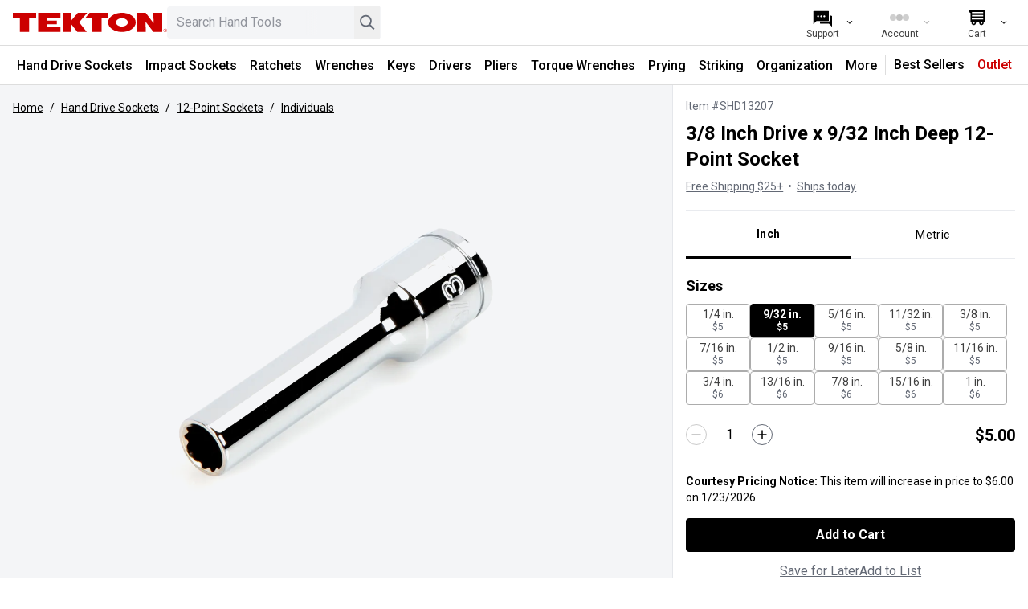

--- FILE ---
content_type: text/html; charset=utf-8
request_url: https://www.tekton.com/3-8-inch-drive-x-9-32-inch-deep-12-point-socket-shd13207
body_size: 48213
content:
<!DOCTYPE html><html class="h-screen" lang="en-US"><head><meta charSet="utf-8" data-next-head=""/><meta name="viewport" content="width=device-width, initial-scale=1, interactive-widget=resizes-content" data-next-head=""/><meta property="og:locale" content="en-US" data-next-head=""/><meta property="og:site_name" content="TEKTON Hand Tools | Shop Sockets, Ratchets, Pliers, and Wrenches" data-next-head=""/><title data-next-head="">3/8 Inch Drive x 9/32 Inch Deep 12-Point Socket | TEKTON</title><meta name="robots" content="index,follow" data-next-head=""/><meta name="description" content="9/32 inch (SAE) deep 12-point individual chrome socket. Has a permanent stamped size marking clearly visible with an extra-deep outline. SHD13207." data-next-head=""/><meta property="og:title" content="3/8 Inch Drive x 9/32 Inch Deep 12-Point Socket | TEKTON" data-next-head=""/><meta property="og:description" content="9/32 inch (SAE) deep 12-point individual chrome socket. Has a permanent stamped size marking clearly visible with an extra-deep outline. SHD13207." data-next-head=""/><meta property="og:url" content="https://www.tekton.com/3-8-inch-drive-x-9-32-inch-deep-12-point-socket-shd13207" data-next-head=""/><meta property="og:type" content="website" data-next-head=""/><meta property="og:image" content="https://images.tekton.com/assets/tekton-12-point-socket-shd13207_angle.jpg" data-next-head=""/><meta property="og:image:alt" content="3/8 Inch Drive x 9/32 Inch Deep 12-Point Socket" data-next-head=""/><meta property="og:image:width" content="800" data-next-head=""/><meta property="og:image:height" content="600" data-next-head=""/><meta property="og:price:standard_amount" content="5.00" data-next-head=""/><meta property="og:price:currency" content="USD" data-next-head=""/><meta property="og:availability" content="In stock" data-next-head=""/><link rel="icon" href="/favicon.ico" sizes="any"/><link rel="icon" href="/icon.svg" type="image/svg+xml"/><link rel="apple-touch-icon" href="/apple-touch-icon.png"/><link rel="manifest" href="/manifest.webmanifest"/><link rel="preload" href="/_next/static/media/47cbc4e2adbc5db9-s.p.woff2" as="font" type="font/woff2" crossorigin="anonymous" data-next-font="size-adjust"/><link rel="preload" href="/_next/static/css/af6c1e40a3b377be.css" as="style"/><link rel="preload" href="/_next/static/css/b8e302d41b271438.css" as="style"/><link rel="preload" as="image" imageSrcSet="https://images.tekton.com/assets/tekton-12-point-socket-shd13207_angle.jpg?width=640&amp;quality=75 640w, https://images.tekton.com/assets/tekton-12-point-socket-shd13207_angle.jpg?width=768&amp;quality=75 768w, https://images.tekton.com/assets/tekton-12-point-socket-shd13207_angle.jpg?width=1024&amp;quality=75 1024w, https://images.tekton.com/assets/tekton-12-point-socket-shd13207_angle.jpg?width=1280&amp;quality=75 1280w, https://images.tekton.com/assets/tekton-12-point-socket-shd13207_angle.jpg?width=1536&amp;quality=75 1536w" imageSizes="100vw" data-next-head=""/><script type="application/ld+json" data-next-head="">{"@context":"https://schema.org","@type":"Product","url":"https://www.tekton.com/3-8-inch-drive-x-9-32-inch-deep-12-point-socket-shd13207","image":["https://images.tekton.com/assets/tekton-12-point-socket-shd13207_angle.jpg"],"offers":[{"price":5,"priceCurrency":"USD","itemCondition":"https://schema.org/NewCondition","availability":"https://schema.org/InStock","@type":"Offer"}],"name":"3/8 Inch Drive x 9/32 Inch Deep 12-Point Socket"}</script><link rel="stylesheet" href="https://media.tekton.com/css/general.css"/><link rel="stylesheet" href="/_next/static/css/af6c1e40a3b377be.css" data-n-g=""/><link rel="stylesheet" href="/_next/static/css/b8e302d41b271438.css" data-n-p=""/><noscript data-n-css=""></noscript><script defer="" noModule="" src="/_next/static/chunks/polyfills-42372ed130431b0a.js"></script><script defer="" src="/_next/static/chunks/8274.0890f82ea9f28712.js"></script><script defer="" src="/_next/static/chunks/2487-a99468be2edbeba1.js"></script><script defer="" src="/_next/static/chunks/7773.e07b116cbccd729f.js"></script><script defer="" src="/_next/static/chunks/1531.00d87e176604109e.js"></script><script defer="" src="/_next/static/chunks/8444.34959bc6aeab06c4.js"></script><script src="/_next/static/chunks/webpack-df2ddffdd55f6b54.js" defer=""></script><script src="/_next/static/chunks/framework-708ccde915fc4b89.js" defer=""></script><script src="/_next/static/chunks/main-cda56980a3fdc238.js" defer=""></script><script src="/_next/static/chunks/pages/_app-149204b60ff01c4a.js" defer=""></script><script src="/_next/static/chunks/8e920871-6d2d9a9c11cbbe8f.js" defer=""></script><script src="/_next/static/chunks/9411-607364dbb51777a6.js" defer=""></script><script src="/_next/static/chunks/4019-0df44a56e0b95cc4.js" defer=""></script><script src="/_next/static/chunks/545-9261254c15a7e659.js" defer=""></script><script src="/_next/static/chunks/3859-45702c42ed7e4461.js" defer=""></script><script src="/_next/static/chunks/9087-64e82e0e476249f9.js" defer=""></script><script src="/_next/static/chunks/6159-953d0409cd0016c5.js" defer=""></script><script src="/_next/static/chunks/8055-79283eab515fc84e.js" defer=""></script><script src="/_next/static/chunks/2977-3c0067326c930757.js" defer=""></script><script src="/_next/static/chunks/3453-0912f8cef4295827.js" defer=""></script><script src="/_next/static/chunks/1671-e2013924e8254e6f.js" defer=""></script><script src="/_next/static/chunks/pages/%5B...pages%5D-6cce63e02ac3cde1.js" defer=""></script><script src="/_next/static/WsvUQkfXY0oaRANEgMoax/_buildManifest.js" defer=""></script><script src="/_next/static/WsvUQkfXY0oaRANEgMoax/_ssgManifest.js" defer=""></script><style id="__jsx-4227991598">html{font-family:'Roboto', 'Roboto Fallback'}</style></head><body><link rel="preload" as="image" imageSrcSet="https://images.tekton.com/assets/tekton-12-point-socket-shd13207_angle.jpg?width=640&amp;quality=75 640w, https://images.tekton.com/assets/tekton-12-point-socket-shd13207_angle.jpg?width=768&amp;quality=75 768w, https://images.tekton.com/assets/tekton-12-point-socket-shd13207_angle.jpg?width=1024&amp;quality=75 1024w, https://images.tekton.com/assets/tekton-12-point-socket-shd13207_angle.jpg?width=1280&amp;quality=75 1280w, https://images.tekton.com/assets/tekton-12-point-socket-shd13207_angle.jpg?width=1536&amp;quality=75 1536w" imageSizes="100vw"/><link rel="preload" as="image" href="https://images.tekton.com/images/product/SHD14207_1.jpg?width=224&amp;quality=75"/><link rel="preload" as="image" href="https://media.tekton.com/images/icons/chevron-light-gray.svg"/><link rel="preload" as="image" href="https://media.tekton.com/images/details/hand-drive-sockets/1-4-in-drive/tekton-socket-fully-stepped-shoulders-2x.png"/><link rel="preload" as="image" href="https://media.tekton.com/images/details/hand-drive-sockets/1-4-in-drive/tekton-12-point-socket-opening-inset.jpg"/><div id="__next"><script>
                        if (typeof navigator !== 'undefined' && (/MSIE|Trident|Edge/.test(navigator.userAgent) || window.document.documentMode || /*@cc_on!@*/false)) {
                            document.body.className += ' ie';
                        }
                    </script><div id="ie-banner" style="background-color:#fff4e9;padding:15px;text-align:center;border-top:2px solid #ffa54b;border-bottom:2px solid #ffa54b"><strong>Your web browser is not supported.</strong> For the best experience on<!-- --> <!-- -->Tekton.com<!-- -->, please upgrade to a modern browser such as<!-- --> <a href="https://www.microsoft.com/edge/" target="_blank noreferrer">Edge</a>,<!-- --> <a href="https://www.google.com/chrome/" target="_blank noreferrer">Chrome</a>, or<!-- --> <a href="https://www.mozilla.org/firefox/new/" target="_blank noreferrer">Firefox</a></div><nav class="top-0 border-b border-soft-line-gray bg-white transition duration-300 z-navbar sticky" aria-label="Site"><div class="m-auto flex h-14 max-w-8xl justify-between overflow-hidden bg-white pr-4"><span class="inline-flex"><div class="flex max-w-3xl flex-1 items-center pl-4 gap-4"><a href="#main" class="sr-only -translate-y-20 transition-transform duration-150 z-overlay focus:not-sr-only focus:absolute focus:translate-y-0" aria-hidden="false"><div class="whitespace-nowrap bg-white p-1">Skip to Content</div></a><a class="sr-only -translate-y-20 transition-transform duration-150 z-overlay focus:not-sr-only focus:absolute focus:translate-y-0" aria-label="Accessibility Statement" href="/accessibility-statement"><div class="whitespace-nowrap bg-white p-1">Accessibility Statement</div></a><button class="relative flex size-8 cursor-pointer appearance-none items-center justify-center rounded transition-opacity ease-linear lg:hover:bg-background-gray lg:hidden" aria-label="Menu" tabindex="0" aria-hidden="false"><div class="absolute block h-[3px] w-5 before:absolute before:block before:h-[3px] before:w-5 after:absolute after:block after:h-[3px] after:w-5 bg-black before:bg-black after:bg-black [transition:transform_75ms_cubic-bezier(0.55,0.055,0.675,0.19)] before:top-[-6px] before:[transition:top_75ms_150ms_ease,opacity_75ms_ease] after:bottom-[-6px] after:[transition:bottom_75ms_150ms_ease,transform_75ms_cubic-bezier(0.55,0.055,0.675,0.19)]"></div></button><a aria-label="TEKTON  Home" class="flex-1 md:flex-initial" aria-hidden="false" tabindex="0" href="/"><svg role="img" aria-hidden="true" focusable="false" xmlns="http://www.w3.org/2000/svg" data-icon="Tekton" class="commerce-icon h-10 w-full max-w-[192px]" width="319px" height="40px" viewBox="0 0 319 40"><g id="Logos/Tekton" fill="#CC0000"><path d="M315.283481,32.7897466 C316.272192,32.7897466 317.116035,33.1406639 317.812298,33.8406708 C318.509464,34.5406776 318.857143,35.3878138 318.857143,36.3820795 C318.857143,37.3809143 318.509464,38.2335336 317.812298,38.9399374 C317.116035,39.647255 316.272192,40 315.283481,40 C314.294771,40 313.453644,39.647255 312.760099,38.9399374 C312.068364,38.237189 311.723402,37.3836558 311.723402,36.3820795 C311.723402,35.3914692 312.071986,34.544333 312.769152,33.8406708 C313.463604,33.1406639 314.300204,32.7897466 315.283481,32.7897466 Z M48.3173129,7.10542736e-15 L48.3173129,10.7897923 L33.7673416,10.7897923 L33.7673416,39.6682735 L14.5481605,39.6682735 L14.5481605,10.7897923 L2.18745657e-12,10.7897923 L2.18745657e-12,7.10542736e-15 L48.3173129,7.10542736e-15 Z M197.904961,7.10542736e-15 L197.904961,10.7897923 L183.586776,10.7897923 L183.586776,39.6682735 L164.367594,39.6682735 L164.367594,10.7897923 L149.975165,10.7897923 L158.860878,7.10542736e-15 L197.904961,7.10542736e-15 Z M98.4816663,7.10542736e-15 L98.4816663,10.7897923 L71.4859013,10.7897923 L71.4859013,16.2098193 L91.1324368,16.2098193 L91.1324368,23.9098947 L71.4859013,23.9098947 L71.4859013,29.477051 L98.4816663,29.477051 L98.4816663,39.6682735 L52.268531,39.6682735 L52.268531,7.10542736e-15 L98.4816663,7.10542736e-15 Z M225.630488,7.10542736e-15 C241.412725,7.10542736e-15 254.205292,8.87985196 254.205292,19.8332229 C254.205292,30.7865939 241.412725,39.6682735 225.630488,39.6682735 C209.847346,39.6682735 197.05659,30.7865939 197.05659,19.8332229 C197.05659,8.87985196 209.847346,7.10542736e-15 225.630488,7.10542736e-15 Z M274.755429,7.10542736e-15 L291.277387,21.7879418 L290.542193,7.10542736e-15 L308.949219,7.10542736e-15 L308.949219,39.6682735 L290.950533,39.6682735 L274.430386,18.2842521 L275.164675,39.6682735 L256.760365,39.6682735 L256.760365,7.10542736e-15 L274.755429,7.10542736e-15 Z M120.413462,7.10542736e-15 L120.413462,16.557995 L134.536984,7.10542736e-15 L153.945396,7.10542736e-15 L137.161774,19.7153366 L153.039984,39.6682735 L133.61437,39.6682735 L120.413462,23.1504878 L120.413462,39.6682735 L103.004199,39.6682735 L103.004199,7.10542736e-15 L120.413462,7.10542736e-15 Z M315.283481,33.2813964 C314.436921,33.2813964 313.715308,33.5847936 313.114115,34.1943296 C312.517448,34.7992963 312.218662,35.530374 312.218662,36.3875625 C312.218662,37.2520619 312.515637,37.9877088 313.110493,38.5963309 C313.706254,39.2049531 314.43149,39.5092641 315.283481,39.5092641 C316.135474,39.5092641 316.860709,39.2049531 317.45647,38.5963309 C318.054948,37.9877088 318.351923,37.2520619 318.351923,36.3875625 C318.351923,35.530374 318.054948,34.7992963 317.45647,34.1943296 C316.857088,33.5847936 316.132758,33.2813964 315.283481,33.2813964 Z M315.21467,34.3953759 C315.700877,34.3953759 316.058514,34.4419821 316.284868,34.5379361 C316.691398,34.7079116 316.892399,35.0414658 316.892399,35.5404263 C316.892399,35.8931713 316.765642,36.1536177 316.511221,36.3208517 C316.374504,36.4094949 316.187083,36.4734642 315.945338,36.5127596 C316.250462,36.5621073 316.475004,36.6900459 316.617154,36.9002307 C316.758398,37.1085879 316.82902,37.3132896 316.82902,37.5134221 L316.82902,37.8021978 C316.82902,37.8935825 316.832642,37.9913641 316.839885,38.0955427 C316.847128,38.201549 316.857088,38.2691737 316.873386,38.3020721 L316.897832,38.3514199 L316.250462,38.3514199 C316.247745,38.3377122 316.245935,38.3249183 316.242313,38.3121245 C316.238692,38.2993306 316.23507,38.2837952 316.231448,38.2682598 L316.216962,38.1403212 L316.216962,37.8268717 C316.216962,37.370862 316.093826,37.0692925 315.847554,36.9221631 C315.700877,36.8371753 315.446456,36.7951383 315.078858,36.7951383 L314.533801,36.7951383 L314.533801,38.3514199 L313.843876,38.3514199 L313.843876,34.3953759 L315.21467,34.3953759 Z M315.124129,34.8705764 L314.533801,34.8705764 L314.533801,36.3034886 L315.159441,36.3034886 C315.451889,36.3034886 315.670998,36.2751594 315.817675,36.2166731 C316.086582,36.1070115 316.222394,35.9023097 316.222394,35.5970848 C316.222394,35.3101368 316.135474,35.1173151 315.96073,35.0186196 C315.787796,34.920838 315.508023,34.8705764 315.124129,34.8705764 Z M225.623245,11.2978913 C218.829033,11.2978913 213.324128,15.1214274 213.324128,19.8368783 C213.324128,24.5523292 218.829033,28.3749515 225.623245,28.3749515 C232.417457,28.3749515 237.922361,24.5523292 237.922361,19.8368783 C237.922361,15.1214274 232.417457,11.2978913 225.623245,11.2978913 Z" id="Combined-Shape"></path></g></svg></a><div class="hidden max-w-screen-2xs flex-1 pr-4 md:block"><div class="relative w-full text-sm min-w-[140px]"><label class="hidden" for="desktop-search">Search</label><input id="desktop-search" type="search" class="peer w-full appearance-none rounded bg-background-gray px-3 py-2 pr-20 text-base placeholder:select-none placeholder:text-boundary-gray focus-visible:bg-white focus-visible:outline-boundary-gray" placeholder="Search Hand Tools" aria-label="Search Hand Tools. Results will update as you type." role="searchbox" value=""/><div class="absolute inset-y-0 right-20 mt-1 h-8 w-4 bg-gradient-to-r from-transparent to-background-gray z-input peer-focus-visible:to-white"></div><button class="absolute inset-y-0 right-9 cursor-pointer items-center text-boundary-gray hidden" aria-label="Clear search"><svg role="img" aria-hidden="true" focusable="false" xmlns="http://www.w3.org/2000/svg" data-icon="Clear" class="commerce-icon size-8" width="40px" height="40px" viewBox="0 0 40 40"><g id="Icons/clear" stroke="none" stroke-width="1" fill="none" fill-rule="evenodd"><path d="M21.9095425,21.0004083 L28.8683285,14.0416222 C29.0438905,13.8660603 29.0438905,13.5810783 28.8683285,13.4055164 L27.5953002,12.132488 C27.4197382,11.9569261 27.1347563,11.9569261 26.9591943,12.132488 L20.0004083,19.0912741 L13.0416222,12.1316715 C12.8660603,11.9561095 12.5810783,11.9561095 12.4055164,12.1316715 L11.1316715,13.4046998 C10.9561095,13.5802618 10.9561095,13.8652437 11.1316715,14.0408057 L18.0912741,21.0004083 L11.1316715,27.9591943 C10.9561095,28.1347563 10.9561095,28.4197382 11.1316715,28.5953002 L12.4046998,29.8683285 C12.5802618,30.0438905 12.8652437,30.0438905 13.0408057,29.8683285 L20.0004083,22.9095425 L26.9591943,29.8683285 C27.1347563,30.0438905 27.4197382,30.0438905 27.5953002,29.8683285 L28.8683285,28.5953002 C29.0438905,28.4197382 29.0438905,28.1347563 28.8683285,27.9591943 L21.9095425,21.0004083 Z" id="Path" fill="currentColor" fill-rule="nonzero"></path></g></svg></button><button class="absolute inset-y-0 right-0 mr-0.5 cursor-pointer items-center text-boundary-gray" aria-label="Search"><svg role="img" aria-hidden="true" focusable="false" xmlns="http://www.w3.org/2000/svg" data-icon="Search" class="commerce-icon size-8 text-dark-caption-gray" width="41px" height="41px" viewBox="0 0 41 41"><g id="Icons/search" stroke="none" stroke-width="1" fill="none" fill-rule="evenodd"><path fill-rule="evenodd" clip-rule="evenodd" d="M18.5474 25.1331C22.4464 25.1331 25.6072 21.9723 25.6072 18.0732C25.6072 14.1742 22.4464 11.0134 18.5474 11.0134C14.6483 11.0134 11.4875 14.1742 11.4875 18.0732C11.4875 21.9723 14.6483 25.1331 18.5474 25.1331ZM18.5474 27.4863C23.7461 27.4863 27.9604 23.2719 27.9604 18.0732C27.9604 12.8745 23.7461 8.66016 18.5474 8.66016C13.3487 8.66016 9.13428 12.8745 9.13428 18.0732C9.13428 23.2719 13.3487 27.4863 18.5474 27.4863Z" fill="currentColor"></path><rect x="25.6045" y="23.2461" width="9.85461" height="2.66667" transform="rotate(45 25.6045 23.2461)" fill="currentColor"></rect></g></svg></button></div></div></div></span><div class="flex items-center justify-end bg-white"><ul class="flex h-full flex-row items-center"><li class="h-full lg:w-24 lg:hover:bg-background-gray md:hidden"><style>
                            
                                #dropdown-content-search {
                                    transform: translateX(calc(-100% + 0px));
                                }
                            
                        </style><button aria-label="Search" tabindex="0" aria-expanded="false" class="button-general button-inline  relative flex size-full appearance-none items-center justify-center px-2 no-underline sm:px-4 lg:px-5"><span class="flex flex-col items-center overflow-hidden whitespace-nowrap"><svg role="img" aria-hidden="true" focusable="false" xmlns="http://www.w3.org/2000/svg" data-icon="Search" class="commerce-icon -mb-1 size-8" width="41px" height="41px" viewBox="0 0 41 41"><g id="Icons/search" stroke="none" stroke-width="1" fill="none" fill-rule="evenodd"><path fill-rule="evenodd" clip-rule="evenodd" d="M18.5474 25.1331C22.4464 25.1331 25.6072 21.9723 25.6072 18.0732C25.6072 14.1742 22.4464 11.0134 18.5474 11.0134C14.6483 11.0134 11.4875 14.1742 11.4875 18.0732C11.4875 21.9723 14.6483 25.1331 18.5474 25.1331ZM18.5474 27.4863C23.7461 27.4863 27.9604 23.2719 27.9604 18.0732C27.9604 12.8745 23.7461 8.66016 18.5474 8.66016C13.3487 8.66016 9.13428 12.8745 9.13428 18.0732C9.13428 23.2719 13.3487 27.4863 18.5474 27.4863Z" fill="currentColor"></path><rect x="25.6045" y="23.2461" width="9.85461" height="2.66667" transform="rotate(45 25.6045 23.2461)" fill="currentColor"></rect></g></svg><p class="hidden w-full text-center text-xs lg:inline-block">Search</p></span><svg role="img" aria-hidden="true" focusable="false" xmlns="http://www.w3.org/2000/svg" data-icon="ChevronThin" class="commerce-icon absolute right-2 hidden w-3 rotate-90 lg:block" width="40px" height="40px" viewBox="0 0 40 40"><g id="Icons/chevron-thin" stroke="none" stroke-width="1" fill="none" fill-rule="evenodd"><polygon id="Path" fill="currentColor" fill-rule="nonzero" points="15.1019297 9 13 11.1214906 21.7961407 20.0005105 13 28.8785094 15.1019297 31 26 20.0005105"></polygon></g></svg></button></li><li class="h-full lg:w-24 lg:hover:bg-background-gray hidden sm:block"><style>
                            
                                #dropdown-content-support {
                                    transform: translateX(calc(-100% + 0px));
                                }
                            
                        </style><a aria-label="Support" tabindex="0" aria-expanded="false" class="button-general button-inline  relative flex size-full appearance-none items-center justify-center px-2 no-underline sm:px-4 lg:px-5" href="/support"><span class="flex flex-col items-center overflow-hidden whitespace-nowrap"><svg role="img" aria-hidden="true" focusable="false" xmlns="http://www.w3.org/2000/svg" data-icon="Chat" class="commerce-icon -mb-1 size-8" width="41px" height="41px" viewBox="0 0 41 41"><g id="Icons/chat" stroke="none" stroke-width="1" fill="none" fill-rule="evenodd"><path fill-rule="evenodd" clip-rule="evenodd" d="M16.5063 27.3635V28.907C16.5063 29.6097 17.0759 30.1792 17.7786 30.1792H30.8704L35.9593 35.2681V18.7293C35.9593 18.0266 35.3897 17.457 34.6871 17.457H32.1417V24.819C32.1417 26.2243 31.0025 27.3635 29.5973 27.3635H16.5063ZM16.5063 26.0913V24.601C16.5063 24.4228 17.3105 24.273 18.5193 24.0477C22.076 23.3849 29.1361 22.0693 29.5222 17.457H30.8695V24.819C30.8695 25.5217 30.2999 26.0913 29.5973 26.0913H16.5063Z" fill="currentColor"></path><path fill-rule="evenodd" clip-rule="evenodd" d="M7.23121 9.81445C6.52858 9.81445 5.95898 10.384 5.95898 11.0867V31.1757L11.0479 26.0868H29.5982C30.3009 26.0868 30.8705 25.5172 30.8705 24.8146V11.0867C30.8705 10.384 30.3009 9.81445 29.5982 9.81445H7.23121ZM15.0767 18.4304C15.0767 19.2636 14.4013 19.939 13.5681 19.939C12.735 19.939 12.0596 19.2636 12.0596 18.4304C12.0596 17.5973 12.735 16.9219 13.5681 16.9219C14.4013 16.9219 15.0767 17.5973 15.0767 18.4304ZM18.5964 19.939C19.4296 19.939 20.105 19.2636 20.105 18.4304C20.105 17.5973 19.4296 16.9219 18.5964 16.9219C17.7633 16.9219 17.0879 17.5973 17.0879 18.4304C17.0879 19.2636 17.7633 19.939 18.5964 19.939ZM25.1333 18.4304C25.1333 19.2636 24.4579 19.939 23.6248 19.939C22.7916 19.939 22.1162 19.2636 22.1162 18.4304C22.1162 17.5973 22.7916 16.9219 23.6248 16.9219C24.4579 16.9219 25.1333 17.5973 25.1333 18.4304Z" fill="currentColor"></path></g></svg><p class="hidden w-full text-center text-xs lg:inline-block">Support</p></span><svg role="img" aria-hidden="true" focusable="false" xmlns="http://www.w3.org/2000/svg" data-icon="ChevronThin" class="commerce-icon absolute right-2 hidden w-3 rotate-90 lg:block" width="40px" height="40px" viewBox="0 0 40 40"><g id="Icons/chevron-thin" stroke="none" stroke-width="1" fill="none" fill-rule="evenodd"><polygon id="Path" fill="currentColor" fill-rule="nonzero" points="15.1019297 9 13 11.1214906 21.7961407 20.0005105 13 28.8785094 15.1019297 31 26 20.0005105"></polygon></g></svg></a></li><li class="h-full lg:w-24 lg:hover:bg-background-gray"><style>
                            
                                #dropdown-content-account {
                                    transform: translateX(calc(-100% + 0px));
                                }
                            
                        </style><button aria-label="Account" tabindex="0" aria-expanded="false" class="button-general button-inline button-disabled text-disabled-gray relative flex size-full appearance-none items-center justify-center px-2 no-underline sm:px-4 lg:px-5" disabled=""><span class="flex flex-col items-center overflow-hidden whitespace-nowrap"><span class="inline-flex items-center gap-1 text-center leading-7 -mb-1 h-8"><span class="h-2 w-2 animate-loading-dots rounded-full bg-current"></span><span class="h-2 w-2 animate-loading-dots rounded-full bg-current" style="animation-delay:0.2s"></span><span class="h-2 w-2 animate-loading-dots rounded-full bg-current"></span></span><p class="hidden w-full text-center text-xs lg:inline-block">Account</p></span><svg role="img" aria-hidden="true" focusable="false" xmlns="http://www.w3.org/2000/svg" data-icon="ChevronThin" class="commerce-icon absolute right-2 hidden w-3 rotate-90 lg:block" width="40px" height="40px" viewBox="0 0 40 40"><g id="Icons/chevron-thin" stroke="none" stroke-width="1" fill="none" fill-rule="evenodd"><polygon id="Path" fill="currentColor" fill-rule="nonzero" points="15.1019297 9 13 11.1214906 21.7961407 20.0005105 13 28.8785094 15.1019297 31 26 20.0005105"></polygon></g></svg></button></li><li class="h-full lg:w-24 lg:hover:bg-background-gray"><style>
                            
                                #dropdown-content-cart {
                                    transform: translateX(calc(-100% + 0px));
                                }
                            
                        </style><a aria-label="Cart" tabindex="0" aria-expanded="false" class="button-general button-inline  relative flex size-full appearance-none items-center justify-center px-2 no-underline sm:px-4 lg:px-5" href="/cart"><span class="flex flex-col items-center overflow-hidden whitespace-nowrap"><svg role="img" aria-hidden="true" focusable="false" xmlns="http://www.w3.org/2000/svg" data-icon="Cart" class="commerce-icon -mb-1 size-8" width="41" height="41" viewBox="0 0 41 41" fill="none"><g id="Icons/cart" stroke="none" stroke-width="1" fill="none" fill-rule="evenodd"><path fill-rule="evenodd" clip-rule="evenodd" d="M7.54053 8.875C7.54053 8.52982 7.82035 8.25 8.16553 8.25H32.7531C33.0983 8.25 33.3781 8.52982 33.3781 8.875L33.3435 27.1557C33.3374 27.4952 33.0613 27.7678 32.7216 27.7695L31.6663 27.7746C31.7777 28.1205 31.8379 28.4895 31.8379 28.8724C31.8379 30.8482 30.2363 32.4499 28.2606 32.4499C26.2848 32.4499 24.6832 30.8482 24.6832 28.8724C24.6832 28.5017 24.7396 28.1441 24.8443 27.8078L19.3535 27.8345C19.4529 28.163 19.5063 28.5115 19.5063 28.8724C19.5063 30.8482 17.9047 32.4499 15.929 32.4499C13.9533 32.4499 12.3517 30.8482 12.3517 28.8724C12.3517 28.5237 12.4016 28.1865 12.4946 27.8678L11.4147 27.8731C11.2484 27.8739 11.0886 27.8084 10.9708 27.6911C10.8529 27.5738 10.7866 27.4144 10.7866 27.2481V13.0076L7.86299 11.3903C7.66402 11.2802 7.54053 11.0708 7.54053 10.8434V8.875ZM27.3202 27.7958L27.3179 27.7958C27.024 28.0534 26.8364 28.4295 26.8298 28.8495C26.8297 28.8578 26.8296 28.8661 26.8296 28.8744C26.8296 29.6647 27.4703 30.3054 28.2606 30.3054C29.0509 30.3054 29.6916 29.6647 29.6916 28.8744C29.6916 28.8418 29.6905 28.8095 29.6884 28.7774C29.6624 28.3817 29.4756 28.0298 29.1927 27.7866L29.1905 27.7867C28.9404 27.5726 28.6156 27.4434 28.2606 27.4434C27.9006 27.4434 27.5716 27.5763 27.3202 27.7958ZM14.9217 27.856C14.6601 28.1153 14.4981 28.475 14.4981 28.8724C14.4981 28.9867 14.5115 29.0979 14.5368 29.2045C14.6859 29.8357 15.2529 30.3054 15.9295 30.3054C16.7199 30.3054 17.3606 29.6647 17.3606 28.8744C17.3606 28.7245 17.3375 28.58 17.2948 28.4442C17.2229 28.2146 17.0947 28.0099 16.9264 27.8463L16.925 27.8463C16.6674 27.5969 16.3164 27.4434 15.9295 27.4434C15.5377 27.4434 15.1826 27.6009 14.9242 27.856L14.9217 27.856ZM30.9946 16.4863H12.9946V18.4863H30.9946V16.4863ZM12.9946 11.4863H30.9946V13.4863H12.9946V11.4863ZM30.959 21.4863H12.959V23.4863H30.959V21.4863Z" fill="currentColor"></path></g></svg><p class="hidden w-full text-center text-xs lg:inline-block">Cart</p></span><svg role="img" aria-hidden="true" focusable="false" xmlns="http://www.w3.org/2000/svg" data-icon="ChevronThin" class="commerce-icon absolute right-2 hidden w-3 rotate-90 lg:block" width="40px" height="40px" viewBox="0 0 40 40"><g id="Icons/chevron-thin" stroke="none" stroke-width="1" fill="none" fill-rule="evenodd"><polygon id="Path" fill="currentColor" fill-rule="nonzero" points="15.1019297 9 13 11.1214906 21.7961407 20.0005105 13 28.8785094 15.1019297 31 26 20.0005105"></polygon></g></svg></a></li></ul></div></div><nav class="hidden items-center justify-center border-t border-soft-line-gray lg:flex" aria-label="Category"><div class="flex min-h-12 w-max flex-wrap lg:h-max"><div data-category-href="/hand-drive-sockets"><style>
                            
                                #dropdown-content-d90a5ddf-43da-40bf-b455-4856ba6d3c6b {
                                    transform: none;
                                }
                            
                        </style><button tabindex="0" aria-expanded="false" class="button-general button-inline-block  h-full select-none content-center rounded-none border-b-3 border-solid p-2 pt-3 font-medium leading-6 text-black no-underline shadow-none lg:text-[14px] lg:hover:bg-background-gray xl:text-base duration-0 border-transparent">Hand Drive Sockets</button></div><div data-category-href="/impact-drive-sockets"><style>
                            
                                #dropdown-content-59f7d68b-ddc2-4789-9f64-bd26df897bfc {
                                    transform: none;
                                }
                            
                        </style><button tabindex="0" aria-expanded="false" class="button-general button-inline-block  h-full select-none content-center rounded-none border-b-3 border-solid p-2 pt-3 font-medium leading-6 text-black no-underline shadow-none lg:text-[14px] lg:hover:bg-background-gray xl:text-base duration-0 border-transparent">Impact Sockets</button></div><div data-category-href="/ratchets-and-breaker-bars"><style>
                            
                                #dropdown-content-3cb17894-d4b3-4f5e-8a4b-dcdafcb2fcf8 {
                                    transform: none;
                                }
                            
                        </style><button tabindex="0" aria-expanded="false" class="button-general button-inline-block  h-full select-none content-center rounded-none border-b-3 border-solid p-2 pt-3 font-medium leading-6 text-black no-underline shadow-none lg:text-[14px] lg:hover:bg-background-gray xl:text-base duration-0 border-transparent">Ratchets</button></div><div data-category-href="/wrenches"><style>
                            
                                #dropdown-content-fabc0467-7466-4e71-bfc2-c036cdeefbb9 {
                                    transform: none;
                                }
                            
                        </style><button tabindex="0" aria-expanded="false" class="button-general button-inline-block  h-full select-none content-center rounded-none border-b-3 border-solid p-2 pt-3 font-medium leading-6 text-black no-underline shadow-none lg:text-[14px] lg:hover:bg-background-gray xl:text-base duration-0 border-transparent">Wrenches</button></div><div data-category-href="/keys"><style>
                            
                                #dropdown-content-fbc4ffc9-0f3e-40f2-b901-f7995717a420 {
                                    transform: none;
                                }
                            
                        </style><button tabindex="0" aria-expanded="false" class="button-general button-inline-block  h-full select-none content-center rounded-none border-b-3 border-solid p-2 pt-3 font-medium leading-6 text-black no-underline shadow-none lg:text-[14px] lg:hover:bg-background-gray xl:text-base duration-0 border-transparent">Keys</button></div><div data-category-href="/screwdrivers"><style>
                            
                                #dropdown-content-551136f3-db32-4b78-9ec3-933818817aa4 {
                                    transform: none;
                                }
                            
                        </style><button tabindex="0" aria-expanded="false" class="button-general button-inline-block  h-full select-none content-center rounded-none border-b-3 border-solid p-2 pt-3 font-medium leading-6 text-black no-underline shadow-none lg:text-[14px] lg:hover:bg-background-gray xl:text-base duration-0 border-transparent">Drivers</button></div><div data-category-href="/pliers"><style>
                            
                                #dropdown-content-a190a1fe-2076-494d-a5ef-e03eaf94c5c3 {
                                    transform: none;
                                }
                            
                        </style><button tabindex="0" aria-expanded="false" class="button-general button-inline-block  h-full select-none content-center rounded-none border-b-3 border-solid p-2 pt-3 font-medium leading-6 text-black no-underline shadow-none lg:text-[14px] lg:hover:bg-background-gray xl:text-base duration-0 border-transparent">Pliers</button></div><div data-category-href="/torque"><style>
                            
                                #dropdown-content-60300f5c-4a6b-4207-b029-7f1606378280 {
                                    transform: none;
                                }
                            
                        </style><button tabindex="0" aria-expanded="false" class="button-general button-inline-block  h-full select-none content-center rounded-none border-b-3 border-solid p-2 pt-3 font-medium leading-6 text-black no-underline shadow-none lg:text-[14px] lg:hover:bg-background-gray xl:text-base duration-0 border-transparent">Torque Wrenches</button></div><div data-category-href="/picks-and-prying"><style>
                            
                                #dropdown-content-36138e93-e091-496f-aa16-77fab6ea920b {
                                    transform: none;
                                }
                            
                        </style><button tabindex="0" aria-expanded="false" class="button-general button-inline-block  h-full select-none content-center rounded-none border-b-3 border-solid p-2 pt-3 font-medium leading-6 text-black no-underline shadow-none lg:text-[14px] lg:hover:bg-background-gray xl:text-base duration-0 border-transparent">Prying</button></div><div data-category-href="/striking"><style>
                            
                                #dropdown-content-af41d241-6107-4f13-8df4-36a85d2d1d18 {
                                    transform: none;
                                }
                            
                        </style><button tabindex="0" aria-expanded="false" class="button-general button-inline-block  h-full select-none content-center rounded-none border-b-3 border-solid p-2 pt-3 font-medium leading-6 text-black no-underline shadow-none lg:text-[14px] lg:hover:bg-background-gray xl:text-base duration-0 border-transparent">Striking</button></div><div data-category-href="/organization"><style>
                            
                                #dropdown-content-5215966e-0612-4f51-bcfd-9f93a209ac2d {
                                    transform: none;
                                }
                            
                        </style><button tabindex="0" aria-expanded="false" class="button-general button-inline-block  h-full select-none content-center rounded-none border-b-3 border-solid p-2 pt-3 font-medium leading-6 text-black no-underline shadow-none lg:text-[14px] lg:hover:bg-background-gray xl:text-base duration-0 border-transparent">Organization</button></div><div data-category-href="/more"><style>
                            
                                #dropdown-content-2c9b06b1-6334-4d23-83e7-7b5f662723c7 {
                                    transform: none;
                                }
                            
                        </style><button tabindex="0" aria-expanded="false" class="button-general button-inline-block  h-full select-none content-center rounded-none border-b-3 border-solid p-2 pt-3 font-medium leading-6 text-black no-underline shadow-none lg:text-[14px] lg:hover:bg-background-gray xl:text-base duration-0 border-transparent">More</button></div><div class="mx-0.5 h-6 w-px self-center bg-soft-line-gray"></div><div data-category-href="/best-sellers"><style>
                            
                                #dropdown-content-0da0ba3f-b56a-4f41-a144-673f1ce9b088 {
                                    transform: none;
                                }
                            
                        </style><a tabindex="0" aria-expanded="false" class="button-general button-inline-block  h-full select-none content-center rounded-none border-b-3 border-solid p-2 pt-3 font-medium leading-6 text-black no-underline shadow-none lg:text-[14px] lg:hover:bg-background-gray xl:text-base duration-0 border-transparent" href="/best-sellers">Best Sellers</a></div><div data-category-href="/outlet"><style>
                            
                                #dropdown-content-990c2fe9-fb0d-4797-a053-858663e61ae2 {
                                    transform: none;
                                }
                            
                        </style><a tabindex="0" aria-expanded="false" class="button-general button-inline-block  h-full select-none content-center rounded-none border-b-3 border-solid p-2 pt-3 font-medium leading-6 text-black no-underline shadow-none lg:text-[14px] lg:hover:bg-background-gray xl:text-base duration-0 border-transparent" href="/outlet">Outlet</a></div></div></nav></nav><div class="hidden"></div><div><div class="fit mx-auto flex flex-col"><main id="main" class="flex grow scroll-mt-40 flex-col justify-between"><div class="overflow-x-clip"><div class="relative mx-auto grid max-w-8xl grid-cols-1 lg:grid-cols-12"><div class="select-none col-span-1 bg-background-gray pb-4 lg:col-span-8 lg:mr-4"><div class="p-4 sm:flex sm:justify-between"><div class="items-center sm:block pb-2 sm:pb-0"><span class=""><a class="button-general button-inline-block  text-sm capitalize underline" href="/">Home</a><span class="mx-2 text-sm">/</span><a class="button-general button-inline-block  text-sm capitalize underline" href="/hand-drive-sockets">Hand Drive Sockets</a><span class="mx-2 text-sm">/</span><a class="button-general button-inline-block  text-sm capitalize underline" href="/hand-drive-sockets/12-point-sockets">12-Point Sockets</a><span class="mx-2 text-sm">/</span><a class="button-general button-inline-block  text-sm capitalize underline" href="/hand-drive-sockets/12-point-sockets/12-point-individuals">Individuals</a></span></div><span class="border border-transparent px-1 py-3"></span></div><div class="relative flex w-full"><div class="grow"><div class="aspect-h-3 aspect-w-4" style="padding-bottom:min(75%, 34.375rem)"><div><div class="h-full has-[:focus-visible]:ring-2 has-[:focus-visible]:ring-black relative flex w-full content-start overflow-hidden"><div class="keen-slider__slide bg-background-gray"><img tabindex="0" role="button" alt="Front-right angle view of Tekton 9/32 inch hand drive 12-point socket. Item #SHD13207" decoding="async" data-nimg="fill" class="object-contain outline-none transition-transform duration-150 ease-out cursor-zoom-in mix-blend-darken" style="position:absolute;height:100%;width:100%;left:0;top:0;right:0;bottom:0;color:transparent" sizes="100vw" srcSet="https://images.tekton.com/assets/tekton-12-point-socket-shd13207_angle.jpg?width=640&amp;quality=75 640w, https://images.tekton.com/assets/tekton-12-point-socket-shd13207_angle.jpg?width=768&amp;quality=75 768w, https://images.tekton.com/assets/tekton-12-point-socket-shd13207_angle.jpg?width=1024&amp;quality=75 1024w, https://images.tekton.com/assets/tekton-12-point-socket-shd13207_angle.jpg?width=1280&amp;quality=75 1280w, https://images.tekton.com/assets/tekton-12-point-socket-shd13207_angle.jpg?width=1536&amp;quality=75 1536w" src="https://images.tekton.com/assets/tekton-12-point-socket-shd13207_angle.jpg?width=1536&amp;quality=75"/></div></div></div></div></div></div><div class="flex flex-col items-center p-4"><small class="mb-2 text-dark-caption-gray"><span class="lg:hidden">Tap </span><span class="hidden lg:inline">Click </span>image to zoom in</small><div class="size-5 lg:size-20"></div></div></div><hr class="lg:hidden"/><div class="col-span-1 flex flex-col bg-white p-4 lg:col-span-4 lg:-ml-4 lg:border-l"><small class="text-sm leading-5 text-dark-caption-gray mb-2"><span>Item </span>#<!-- -->SHD13207</small><div class="relative"><div class="absolute"><h1 class="">3/8 Inch Drive x 9/32 Inch Deep 12-Point Socket</h1></div><div class="invisible"><h1 class="">3/8 Inch Drive x 13/16 Inch Deep 12-Point Socket</h1></div></div><div class="mb-5 border-b border-dark-background-gray pb-5"><div class="flex flex-wrap items-start text-black mt-2 text-sm text-dark-caption-gray"><button class="button-general button-inline  whitespace-nowrap">Free Shipping $25+</button><span class="px-1.5">•</span><button class="button-general button-inline  whitespace-nowrap">Ships today</button></div></div><div class="product-options"><div class="-mt-5 mb-5"><div class="flex flex-row justify-between border-b border-dark-background-gray"><a class="focus-ring flex w-full items-center justify-center py-[18px] text-center text-sm tracking-wide focus-visible:rounded lg:hover:cursor-pointer -mb-px font-bold border-b-3 border-black lg:hover:bg-background-gray" data-label="Inch" href="/3-8-inch-drive-x-9-32-inch-deep-12-point-socket-shd13207">Inch</a><a class="focus-ring flex w-full items-center justify-center py-[18px] text-center text-sm tracking-wide focus-visible:rounded lg:hover:cursor-pointer lg:hover:bg-background-gray" data-label="Metric" href="/3-8-inch-drive-x-6-mm-deep-12-point-socket-shd13306">Metric</a></div></div><div class="pb-4"><div class="inline-flex items-baseline gap-1"><h2 class="h3 font-bold">Sizes</h2></div><div class="flex min-w-20 flex-wrap gap-1.5 py-2"><a aria-label="1/4 in. for $5 - Unselected" title="1/4 in. for $5 - Unselected" class="focus-ring-with-offset relative inline-flex min-h-[40px] min-w-20 select-none appearance-none flex-col items-center justify-center overflow-hidden whitespace-nowrap rounded text-sm leading-4 transition border border-disabled-gray bg-white text-light-text-gray lg:hover:border-disabled-gray lg:hover:bg-background-gray" href="/3-8-inch-drive-x-1-4-inch-deep-12-point-socket-shd13206"><div class="before:invisible before:block before:h-0 before:overflow-hidden before:font-bold before:content-[attr(data-title)] flex w-full flex-col items-center justify-center p-1" data-title="1/4 in.">1/4 in.<div class="text-xs text-dark-caption-gray">$5</div></div></a><a aria-label="9/32 in. for $5 - Selected" title="9/32 in. for $5 - Selected" class="focus-ring-with-offset relative inline-flex min-h-[40px] min-w-20 select-none appearance-none flex-col items-center justify-center overflow-hidden whitespace-nowrap rounded text-sm leading-4 transition border border-black bg-black text-white lg:hover:border-black lg:hover:bg-black" href="/3-8-inch-drive-x-9-32-inch-deep-12-point-socket-shd13207"><div class="before:invisible before:block before:h-0 before:overflow-hidden before:font-bold before:content-[attr(data-title)] flex w-full flex-col items-center justify-center p-1 font-bold" data-title="9/32 in.">9/32 in.<div class="text-xs">$5</div></div></a><a aria-label="5/16 in. for $5 - Unselected" title="5/16 in. for $5 - Unselected" class="focus-ring-with-offset relative inline-flex min-h-[40px] min-w-20 select-none appearance-none flex-col items-center justify-center overflow-hidden whitespace-nowrap rounded text-sm leading-4 transition border border-disabled-gray bg-white text-light-text-gray lg:hover:border-disabled-gray lg:hover:bg-background-gray" href="/3-8-inch-drive-x-5-16-inch-deep-12-point-socket-shd13208"><div class="before:invisible before:block before:h-0 before:overflow-hidden before:font-bold before:content-[attr(data-title)] flex w-full flex-col items-center justify-center p-1" data-title="5/16 in.">5/16 in.<div class="text-xs text-dark-caption-gray">$5</div></div></a><a aria-label="11/32 in. for $5 - Unselected" title="11/32 in. for $5 - Unselected" class="focus-ring-with-offset relative inline-flex min-h-[40px] min-w-20 select-none appearance-none flex-col items-center justify-center overflow-hidden whitespace-nowrap rounded text-sm leading-4 transition border border-disabled-gray bg-white text-light-text-gray lg:hover:border-disabled-gray lg:hover:bg-background-gray" href="/3-8-inch-drive-x-11-32-inch-deep-12-point-socket-shd13209"><div class="before:invisible before:block before:h-0 before:overflow-hidden before:font-bold before:content-[attr(data-title)] flex w-full flex-col items-center justify-center p-1" data-title="11/32 in.">11/32 in.<div class="text-xs text-dark-caption-gray">$5</div></div></a><a aria-label="3/8 in. for $5 - Unselected" title="3/8 in. for $5 - Unselected" class="focus-ring-with-offset relative inline-flex min-h-[40px] min-w-20 select-none appearance-none flex-col items-center justify-center overflow-hidden whitespace-nowrap rounded text-sm leading-4 transition border border-disabled-gray bg-white text-light-text-gray lg:hover:border-disabled-gray lg:hover:bg-background-gray" href="/3-8-inch-drive-x-3-8-inch-deep-12-point-socket-shd13210"><div class="before:invisible before:block before:h-0 before:overflow-hidden before:font-bold before:content-[attr(data-title)] flex w-full flex-col items-center justify-center p-1" data-title="3/8 in.">3/8 in.<div class="text-xs text-dark-caption-gray">$5</div></div></a><a aria-label="7/16 in. for $5 - Unselected" title="7/16 in. for $5 - Unselected" class="focus-ring-with-offset relative inline-flex min-h-[40px] min-w-20 select-none appearance-none flex-col items-center justify-center overflow-hidden whitespace-nowrap rounded text-sm leading-4 transition border border-disabled-gray bg-white text-light-text-gray lg:hover:border-disabled-gray lg:hover:bg-background-gray" href="/3-8-inch-drive-x-7-16-inch-deep-12-point-socket-shd13211"><div class="before:invisible before:block before:h-0 before:overflow-hidden before:font-bold before:content-[attr(data-title)] flex w-full flex-col items-center justify-center p-1" data-title="7/16 in.">7/16 in.<div class="text-xs text-dark-caption-gray">$5</div></div></a><a aria-label="1/2 in. for $5 - Unselected" title="1/2 in. for $5 - Unselected" class="focus-ring-with-offset relative inline-flex min-h-[40px] min-w-20 select-none appearance-none flex-col items-center justify-center overflow-hidden whitespace-nowrap rounded text-sm leading-4 transition border border-disabled-gray bg-white text-light-text-gray lg:hover:border-disabled-gray lg:hover:bg-background-gray" href="/3-8-inch-drive-x-1-2-inch-deep-12-point-socket-shd13213"><div class="before:invisible before:block before:h-0 before:overflow-hidden before:font-bold before:content-[attr(data-title)] flex w-full flex-col items-center justify-center p-1" data-title="1/2 in.">1/2 in.<div class="text-xs text-dark-caption-gray">$5</div></div></a><a aria-label="9/16 in. for $5 - Unselected" title="9/16 in. for $5 - Unselected" class="focus-ring-with-offset relative inline-flex min-h-[40px] min-w-20 select-none appearance-none flex-col items-center justify-center overflow-hidden whitespace-nowrap rounded text-sm leading-4 transition border border-disabled-gray bg-white text-light-text-gray lg:hover:border-disabled-gray lg:hover:bg-background-gray" href="/3-8-inch-drive-x-9-16-inch-deep-12-point-socket-shd13214"><div class="before:invisible before:block before:h-0 before:overflow-hidden before:font-bold before:content-[attr(data-title)] flex w-full flex-col items-center justify-center p-1" data-title="9/16 in.">9/16 in.<div class="text-xs text-dark-caption-gray">$5</div></div></a><a aria-label="5/8 in. for $5 - Unselected" title="5/8 in. for $5 - Unselected" class="focus-ring-with-offset relative inline-flex min-h-[40px] min-w-20 select-none appearance-none flex-col items-center justify-center overflow-hidden whitespace-nowrap rounded text-sm leading-4 transition border border-disabled-gray bg-white text-light-text-gray lg:hover:border-disabled-gray lg:hover:bg-background-gray" href="/3-8-inch-drive-x-5-8-inch-deep-12-point-socket-shd13216"><div class="before:invisible before:block before:h-0 before:overflow-hidden before:font-bold before:content-[attr(data-title)] flex w-full flex-col items-center justify-center p-1" data-title="5/8 in.">5/8 in.<div class="text-xs text-dark-caption-gray">$5</div></div></a><a aria-label="11/16 in. for $5 - Unselected" title="11/16 in. for $5 - Unselected" class="focus-ring-with-offset relative inline-flex min-h-[40px] min-w-20 select-none appearance-none flex-col items-center justify-center overflow-hidden whitespace-nowrap rounded text-sm leading-4 transition border border-disabled-gray bg-white text-light-text-gray lg:hover:border-disabled-gray lg:hover:bg-background-gray" href="/3-8-inch-drive-x-11-16-inch-deep-12-point-socket-shd13217"><div class="before:invisible before:block before:h-0 before:overflow-hidden before:font-bold before:content-[attr(data-title)] flex w-full flex-col items-center justify-center p-1" data-title="11/16 in.">11/16 in.<div class="text-xs text-dark-caption-gray">$5</div></div></a><a aria-label="3/4 in. for $6 - Unselected" title="3/4 in. for $6 - Unselected" class="focus-ring-with-offset relative inline-flex min-h-[40px] min-w-20 select-none appearance-none flex-col items-center justify-center overflow-hidden whitespace-nowrap rounded text-sm leading-4 transition border border-disabled-gray bg-white text-light-text-gray lg:hover:border-disabled-gray lg:hover:bg-background-gray" href="/3-8-inch-drive-x-3-4-inch-deep-12-point-socket-shd13219"><div class="before:invisible before:block before:h-0 before:overflow-hidden before:font-bold before:content-[attr(data-title)] flex w-full flex-col items-center justify-center p-1" data-title="3/4 in.">3/4 in.<div class="text-xs text-dark-caption-gray">$6</div></div></a><a aria-label="13/16 in. for $6 - Unselected" title="13/16 in. for $6 - Unselected" class="focus-ring-with-offset relative inline-flex min-h-[40px] min-w-20 select-none appearance-none flex-col items-center justify-center overflow-hidden whitespace-nowrap rounded text-sm leading-4 transition border border-disabled-gray bg-white text-light-text-gray lg:hover:border-disabled-gray lg:hover:bg-background-gray" href="/3-8-inch-drive-x-13-16-inch-deep-12-point-socket-shd13221"><div class="before:invisible before:block before:h-0 before:overflow-hidden before:font-bold before:content-[attr(data-title)] flex w-full flex-col items-center justify-center p-1" data-title="13/16 in.">13/16 in.<div class="text-xs text-dark-caption-gray">$6</div></div></a><a aria-label="7/8 in. for $6 - Unselected" title="7/8 in. for $6 - Unselected" class="focus-ring-with-offset relative inline-flex min-h-[40px] min-w-20 select-none appearance-none flex-col items-center justify-center overflow-hidden whitespace-nowrap rounded text-sm leading-4 transition border border-disabled-gray bg-white text-light-text-gray lg:hover:border-disabled-gray lg:hover:bg-background-gray" href="/3-8-inch-drive-x-7-8-inch-deep-12-point-socket-shd13222"><div class="before:invisible before:block before:h-0 before:overflow-hidden before:font-bold before:content-[attr(data-title)] flex w-full flex-col items-center justify-center p-1" data-title="7/8 in.">7/8 in.<div class="text-xs text-dark-caption-gray">$6</div></div></a><a aria-label="15/16 in. for $6 - Unselected" title="15/16 in. for $6 - Unselected" class="focus-ring-with-offset relative inline-flex min-h-[40px] min-w-20 select-none appearance-none flex-col items-center justify-center overflow-hidden whitespace-nowrap rounded text-sm leading-4 transition border border-disabled-gray bg-white text-light-text-gray lg:hover:border-disabled-gray lg:hover:bg-background-gray" href="/3-8-inch-drive-x-15-16-inch-deep-12-point-socket-shd13224"><div class="before:invisible before:block before:h-0 before:overflow-hidden before:font-bold before:content-[attr(data-title)] flex w-full flex-col items-center justify-center p-1" data-title="15/16 in.">15/16 in.<div class="text-xs text-dark-caption-gray">$6</div></div></a><a aria-label="1 in. for $6 - Unselected" title="1 in. for $6 - Unselected" class="focus-ring-with-offset relative inline-flex min-h-[40px] min-w-20 select-none appearance-none flex-col items-center justify-center overflow-hidden whitespace-nowrap rounded text-sm leading-4 transition border border-disabled-gray bg-white text-light-text-gray lg:hover:border-disabled-gray lg:hover:bg-background-gray" href="/3-8-inch-drive-x-1-inch-deep-12-point-socket-shd13225"><div class="before:invisible before:block before:h-0 before:overflow-hidden before:font-bold before:content-[attr(data-title)] flex w-full flex-col items-center justify-center p-1" data-title="1 in.">1 in.<div class="text-xs text-dark-caption-gray">$6</div></div></a></div></div></div><div class="product-price mb-4 flex justify-between gap-6"><div class="flex flex-col gap-1 items-center"><div class="flex items-center justify-start sm:justify-center"><button aria-label="Decrease quantity by 1" type="button" disabled="" class="rounded-full border border-dark-caption-gray bg-white p-0.5 text-black focus:outline-none focus-visible:ring-1 focus-visible:ring-black disabled:cursor-not-allowed disabled:border-hard-line-gray disabled:bg-white disabled:text-hard-line-gray"><svg role="img" aria-hidden="true" focusable="false" xmlns="http://www.w3.org/2000/svg" data-icon="MinusThin" class="commerce-icon " width="40px" height="40px" viewBox="0 0 40 40"><g id="Icons/plus-thin" stroke="none" stroke-width="1" fill="none" fill-rule="evenodd"><path fill="currentColor" fill-rule="nonzero" d="M21.6924 18L31 18.002V21.3868H21.6924H18.3056H9V18.002L18.3056 18H21.6924Z"></path></g></svg></button><input class="mx-2 w-10 appearance-none rounded-none border-b border-b-transparent text-center text-base focus:border-b-dark-caption-gray focus-visible:outline-none enabled:lg:hover:border-b-dark-caption-gray" type="number" aria-label="Quantity" max="200" name="quantity" value="1"/><button aria-label="Increase quantity by 1" type="button" class="rounded-full border border-dark-caption-gray bg-white p-0.5 text-black focus:outline-none focus-visible:ring-1 focus-visible:ring-black disabled:cursor-not-allowed disabled:border-hard-line-gray disabled:bg-white disabled:text-hard-line-gray"><svg role="img" aria-hidden="true" focusable="false" xmlns="http://www.w3.org/2000/svg" data-icon="PlusThin" class="commerce-icon " width="40px" height="40px" viewBox="0 0 40 40"><g id="Icons/plus-thin" stroke="none" stroke-width="1" fill="none" fill-rule="evenodd"><polygon id="Path" fill="currentColor" fill-rule="nonzero" points="21.6924231 9 21.6924231 18.305577 31 18.3075769 31 21.6924231 21.6924231 21.6924231 21.6924231 31 18.3075769 31 18.305577 21.6924231 9 21.6924231 9 18.3075769 18.305577 18.305577 18.3075769 9"></polygon></g></svg></button></div></div><div><div class="flex flex-wrap-reverse items-center justify-end gap-x-2"><div class="text-xl font-bold">$5.00</div></div><div class="flex flex-col items-end text-right"></div></div></div><div class="border-t border-soft-line-gray py-4 text-sm"><b>Courtesy Pricing Notice: </b><div class="inline">This item will increase in price to $6.00 on 1/23/2026.</div></div><button aria-label="Add to Cart" type="button" class="button-general button-primary lg:hover:border-dark-caption-gray lg:hover:bg-dark-caption-gray lg:hover:text-white w-full relative z-add-to-cart">Add to Cart</button><div aria-live="polite" role="status" aria-atomic="true" class="sr-only">Add to Cart</div><div class="mt-2 flex flex-wrap justify-center gap-x-4 gap-y-2"><div class="flex gap-4 pt-1"><button class="button-general button-inline  text-dark-caption-gray">Save for Later</button><button class="button-general button-inline  text-dark-caption-gray">Add to List</button></div></div><div class="w-full break-words pt-4"><div class="product-features"><div class="product-banner no-hover"><img src="https://images.tekton.com/images/product/SHD14207_1.jpg?width=224&amp;quality=75" alt="" width="112" height="84" style="mix-blend-mode:darken;padding:5px"/><div><h4>Also Available:</h4> <a style="color:#666" href="/3-8-inch-drive-x-9-32-in-semi-deep-12-point-socket-shd14207">Semi-Deep Socket</a> • 

 <a style="color:#666" href="/3-8-inch-drive-x-9-32-inch-shallow-12-point-socket-shd12207">Shallow Socket</a> • 

<a style="color:#666" href="/3-8-inch-drive-x-9-32-inch-deep-6-point-socket-shd13007">6-Point</a>        <p></p>
</div> <img class="chev desktop" src="https://media.tekton.com/images/icons/chevron-light-gray.svg" alt=""/> </div></div></div></div></div><div class="text-base pb-[72px] bg-white"><div class="flex flex-wrap items-center justify-center border-y py-5 xs:gap-4"><a class="button-general button-inline-block  px-4" href="/3-8-inch-drive-x-9-32-inch-deep-12-point-socket-shd13207#details">Details</a><a class="button-general button-inline-block  px-4" href="/3-8-inch-drive-x-9-32-inch-deep-12-point-socket-shd13207#specifications">Specifications</a></div><div class="m-auto max-w-8xl px-4"><div><div><div class="flex flex-wrap items-center justify-between gap-2 pb-4 pt-6"><h2 id="details" class="scroll-mt-32">Details</h2></div><div class="max-w-7xl gap-4 mx-auto grid"><div class="size-full rounded-lg bg-background-gray"><div class="mx-auto flex w-full flex-col h-full max-w-7xl bg-background-gray rounded-lg overflow-hidden justify-end"><div class="mx-auto grid w-full grid-flow-dense auto-rows-min grid-cols-1 items-center max-w-7xl bg-background-gray rounded-lg overflow-hidden md:grid-cols-2 md:gap-5 text-center"><div class="md:row-start-auto col-start-1 row-start-9"><div class=""><img alt="Graphic showing Tekton 18 mm 12-Point Hand Drive Sockets in shallow, semi-deep (coming soon), and deep lengths" loading="lazy" width="735" height="490" decoding="async" data-nimg="1" class="h-auto w-full object-contain" style="color:transparent" srcSet="https://images.tekton.com/images/details/sockets/tekton-3-8-inch-hand-drive-12-point-socket-comparision.jpg?width=768&amp;quality=75 1x, https://images.tekton.com/images/details/sockets/tekton-3-8-inch-hand-drive-12-point-socket-comparision.jpg?width=1536&amp;quality=75 2x" src="https://images.tekton.com/images/details/sockets/tekton-3-8-inch-hand-drive-12-point-socket-comparision.jpg?width=1536&amp;quality=75"/></div></div><div class="contents [&amp;&gt;div:first-of-type]:pt-6 [&amp;&gt;div:last-of-type]:pb-6 flex-col justify-center py-6 md:flex"><div class="px-6 py-3"><h2 class="text-2xl leading-[1.3em] sm:text-[1.625rem] sm:leading-[1.3em] lg:text-3xl lg:leading-[1.3em]">Our 3/8 Inch Drive Socket Lineup</h2></div><div class="px-6 py-3"><div class="mx-auto max-w-4xl text-dark-text-gray">Our 3/8 inch drive 12-point socket lineup consists of shallow (previously called standard), semi-deep (coming soon), and deep length sockets.</div></div><span></span><span></span><span></span><span></span></div></div></div></div><div class="size-full rounded-lg bg-background-gray"><div class="mx-auto flex w-full flex-col h-full max-w-7xl bg-background-gray rounded-lg overflow-hidden"><div class="mx-auto grid w-full grid-flow-dense auto-rows-min grid-cols-1 items-center max-w-7xl bg-background-gray rounded-lg overflow-hidden md:grid-cols-2 md:gap-5 text-center"><div class="md:row-start-auto md:col-start-2 row-start-9"><div class="bg-background-gray md:hidden block"><img alt="" loading="lazy" width="735" height="490" decoding="async" data-nimg="1" class="h-auto w-full object-contain mix-blend-darken" style="color:transparent" srcSet="https://images.tekton.com/images/details/hand-drive-sockets/3-8-in-drive/tekton-stamped-markings-deep-m.jpg?width=768&amp;quality=75 1x, https://images.tekton.com/images/details/hand-drive-sockets/3-8-in-drive/tekton-stamped-markings-deep-m.jpg?width=1536&amp;quality=75 2x" src="https://images.tekton.com/images/details/hand-drive-sockets/3-8-in-drive/tekton-stamped-markings-deep-m.jpg?width=1536&amp;quality=75"/></div><div class="hidden bg-background-gray hidden md:block"><img alt="" loading="lazy" width="566" height="377" decoding="async" data-nimg="1" class="h-auto w-full object-contain mix-blend-darken" style="color:transparent" srcSet="https://images.tekton.com/images/details/hand-drive-sockets/3-8-in-drive/tekton-stamped-markings-deep.jpg?width=640&amp;quality=75 1x, https://images.tekton.com/images/details/hand-drive-sockets/3-8-in-drive/tekton-stamped-markings-deep.jpg?width=1280&amp;quality=75 2x" src="https://images.tekton.com/images/details/hand-drive-sockets/3-8-in-drive/tekton-stamped-markings-deep.jpg?width=1280&amp;quality=75"/></div></div><div class="contents [&amp;&gt;div:first-of-type]:pt-6 [&amp;&gt;div:last-of-type]:pb-6 flex-col justify-center py-6 md:flex"><div class="px-6 py-3"><h2 class="text-2xl leading-[1.3em] sm:text-[1.625rem] sm:leading-[1.3em] lg:text-3xl lg:leading-[1.3em]">Large, Stamped <span class="text-primary-red">Markings </span></h2></div><span></span><div class="px-6 py-3"><div class=""><div class="product-description text-left text-light-text-gray" style="padding-bottom:0px">
  <ul>
    <li>Permanently impressed into the material by a <span style="white-space:nowrap">roll-stamp die</span></li>
    <li>As large as possible while still being readable along the socket&#x27;s curved surface</li>
    <li>Clearly visible size numbers with <span style="white-space:nowrap">extra-deep outline</span></li>
    </ul>
    </div></div></div><span></span><span></span><span></span></div></div></div></div><div class="size-full rounded-lg bg-background-gray"><div class="mx-auto flex w-full flex-col h-full max-w-7xl bg-background-gray rounded-lg overflow-hidden justify-end"><div class="mx-auto grid w-full grid-flow-dense auto-rows-min grid-cols-1 items-center max-w-7xl bg-background-gray rounded-lg overflow-hidden md:grid-cols-2 md:gap-5 text-center"><div class="md:row-start-auto col-start-1 row-start-9"><div class="bg-background-gray"><img alt="" loading="lazy" width="735" height="490" decoding="async" data-nimg="1" class="h-auto w-full object-contain mix-blend-darken" style="color:transparent" srcSet="https://images.tekton.com/images/details/hand-drive-sockets/tekton-stepped-shoulders.jpg?width=768&amp;quality=75 1x, https://images.tekton.com/images/details/hand-drive-sockets/tekton-stepped-shoulders.jpg?width=1536&amp;quality=75 2x" src="https://images.tekton.com/images/details/hand-drive-sockets/tekton-stepped-shoulders.jpg?width=1536&amp;quality=75"/></div></div><div class="contents [&amp;&gt;div:first-of-type]:pt-6 [&amp;&gt;div:last-of-type]:pb-6 flex-col justify-center py-6 md:flex"><div class="px-6 py-3"><h2 class="text-2xl leading-[1.3em] sm:text-[1.625rem] sm:leading-[1.3em] lg:text-3xl lg:leading-[1.3em]">Fully Stepped <span class="text-primary-red">Shoulders </span></h2></div><div class="px-6 py-3"><div class="mx-auto max-w-4xl text-dark-text-gray">Narrowed diameter stretches to the base of the socket on small, deep-length sizes. This provides greater reach into tight, recessed areas.</div></div><div class="px-6 py-3"><div class=""><img class="m-auto" src="https://media.tekton.com/images/details/hand-drive-sockets/1-4-in-drive/tekton-socket-fully-stepped-shoulders-2x.png" alt="Graphic showing a comparison between the diameter of a competitor&#x27;s deep socket and the longer narrowed diameter of a Tekton deep socket" width="282" height="147"/></div></div><span></span><span></span><span></span></div></div></div></div><div class="size-full rounded-lg bg-background-gray"><div class="mx-auto flex w-full flex-col h-full max-w-7xl bg-background-gray rounded-lg overflow-hidden justify-center"><div class="mx-auto grid w-full grid-flow-dense auto-rows-min grid-cols-1 items-center max-w-7xl bg-background-gray rounded-lg overflow-hidden md:grid-cols-2 md:gap-5 text-center"><div class="md:row-start-auto md:col-start-2 row-start-1"><div class=""><img alt="" loading="lazy" width="735" height="490" decoding="async" data-nimg="1" class="h-auto w-full object-contain" style="color:transparent" srcSet="https://images.tekton.com/images/details/hand-drive-sockets/3-8-in-drive/tekton-12-point-socket-finishes.jpg?width=768&amp;quality=75 1x, https://images.tekton.com/images/details/hand-drive-sockets/3-8-in-drive/tekton-12-point-socket-finishes.jpg?width=1536&amp;quality=75 2x" src="https://images.tekton.com/images/details/hand-drive-sockets/3-8-in-drive/tekton-12-point-socket-finishes.jpg?width=1536&amp;quality=75"/></div></div><div class="contents [&amp;&gt;div:first-of-type]:pt-6 [&amp;&gt;div:last-of-type]:pb-6 flex-col justify-center py-6 md:flex"><div class="px-6 py-3"><h2 class="text-2xl leading-[1.3em] sm:text-[1.625rem] sm:leading-[1.3em] lg:text-3xl lg:leading-[1.3em]">Exterior and Interior <span class="text-primary-red">Finishes </span></h2></div><span></span><div class="px-6 py-3"><div class=""><div class="product-description text-left text-light-text-gray" style="padding-bottom:0px">
  <ul>
    <li>The exterior is chrome-plated to resist corrosion and wipe clean to a mirror finish</li>
    <li>The interior is protected against corrosion with chrome plating that is supplemented with a clear coat or painted finish where needed for full coverage</li>
  </ul>
</div></div></div><span></span><span></span><span></span></div></div></div></div><div class="mx-auto grid w-full border-soft-line-gray md:grid-cols-2 md:-mx-2 md:w-[calc(100%_+_16px)]"><div class="pb-2 md:px-2 md:pb-0 md:grid-cols-1"><div class="size-full rounded-lg bg-background-gray"><div class="mx-auto flex w-full flex-col h-full max-w-7xl bg-background-gray rounded-lg overflow-hidden justify-center"><div class="mx-auto grid w-full grid-flow-dense auto-rows-min grid-cols-1 items-center max-w-7xl bg-background-gray rounded-lg overflow-hidden text-center"><div class="row-start-1"><div class="bg-background-gray"><img alt="" loading="lazy" width="735" height="400" decoding="async" data-nimg="1" class="h-auto w-full object-contain mix-blend-darken" style="color:transparent" srcSet="https://images.tekton.com/images/details/hand-drive-sockets/3-8-in-drive/tekton-12-point-socket-opening-deep.jpg?width=768&amp;quality=75 1x, https://images.tekton.com/images/details/hand-drive-sockets/3-8-in-drive/tekton-12-point-socket-opening-deep.jpg?width=1536&amp;quality=75 2x" src="https://images.tekton.com/images/details/hand-drive-sockets/3-8-in-drive/tekton-12-point-socket-opening-deep.jpg?width=1536&amp;quality=75"/></div></div><div class="contents [&amp;&gt;div:first-of-type]:pt-6 [&amp;&gt;div:last-of-type]:pb-6"><div class="px-6 py-3"><h2 class="text-2xl leading-[1.3em] sm:text-[1.625rem] sm:leading-[1.3em] lg:text-3xl lg:leading-[1.3em]"><span class="text-primary-red">12-Point </span>Socket Opening </h2></div><div class="px-6 py-3"><div class="mx-auto max-w-4xl text-dark-text-gray">Get more access positions for multiple types of fasteners.</div></div><div class="px-6 py-3"><div class=""><img class="m-auto" src="https://media.tekton.com/images/details/hand-drive-sockets/1-4-in-drive/tekton-12-point-socket-opening-inset.jpg" alt="Graphic showing hex, double hex, and square fasteners in a 12-point socket opening" width="265" height="95"/></div></div><span></span><span></span><span></span></div></div></div></div></div><div class="pt-2 md:px-2 md:pt-0 md:grid-cols-1"><div class="size-full rounded-lg bg-background-gray"><div class="mx-auto flex w-full flex-col h-full max-w-7xl bg-background-gray rounded-lg overflow-hidden"><div class="mx-auto grid w-full grid-flow-dense auto-rows-min grid-cols-1 items-center max-w-7xl bg-background-gray rounded-lg overflow-hidden text-center"><div class="row-start-1"><div class="bg-background-gray"><img alt="" loading="lazy" width="735" height="400" decoding="async" data-nimg="1" class="h-auto w-full object-contain mix-blend-darken" style="color:transparent" srcSet="https://images.tekton.com/images/details/hand-drive-sockets/tekton-12-point-prevents-roundoff.jpg?width=768&amp;quality=75 1x, https://images.tekton.com/images/details/hand-drive-sockets/tekton-12-point-prevents-roundoff.jpg?width=1536&amp;quality=75 2x" src="https://images.tekton.com/images/details/hand-drive-sockets/tekton-12-point-prevents-roundoff.jpg?width=1536&amp;quality=75"/></div></div><div class="contents [&amp;&gt;div:first-of-type]:pt-6 [&amp;&gt;div:last-of-type]:pb-6"><div class="px-6 py-3"><h2 class="text-2xl leading-[1.3em] sm:text-[1.625rem] sm:leading-[1.3em] lg:text-3xl lg:leading-[1.3em]">Prevents Fastener Round-Off </h2></div><div class="px-6 py-3"><div class="mx-auto max-w-4xl text-dark-text-gray">Radiused corners prevent fastener round-off by applying force to a fastener&#x27;s flat sides, rather than its corners.</div></div><span></span><span></span><span></span><span></span></div></div></div></div></div></div><div class="size-full rounded-lg bg-background-gray"><div class="mx-auto flex w-full flex-col h-full max-w-7xl bg-background-gray rounded-lg overflow-hidden"><div class="mx-auto grid w-full grid-flow-dense auto-rows-min grid-cols-1 items-center max-w-7xl bg-background-gray rounded-lg overflow-hidden md:grid-cols-2 md:gap-5 text-center"><div class="md:row-start-auto col-start-1 row-start-1"><div class="bg-background-gray md:hidden block"><img alt="" loading="lazy" width="735" height="488" decoding="async" data-nimg="1" class="h-auto w-full object-contain mix-blend-darken" style="color:transparent" srcSet="https://images.tekton.com/images/details/hand-drive-sockets/extensions/3-8-in-drive/3-8-drive-tool-engagement-m.jpg?width=768&amp;quality=75 1x, https://images.tekton.com/images/details/hand-drive-sockets/extensions/3-8-in-drive/3-8-drive-tool-engagement-m.jpg?width=1536&amp;quality=75 2x" src="https://images.tekton.com/images/details/hand-drive-sockets/extensions/3-8-in-drive/3-8-drive-tool-engagement-m.jpg?width=1536&amp;quality=75"/></div><div class="hidden bg-background-gray hidden md:block"><img alt="" loading="lazy" width="566" height="375" decoding="async" data-nimg="1" class="h-auto w-full object-contain mix-blend-darken" style="color:transparent" srcSet="https://images.tekton.com/images/details/hand-drive-sockets/extensions/3-8-in-drive/3-8-drive-tool-engagement.jpg?width=640&amp;quality=75 1x, https://images.tekton.com/images/details/hand-drive-sockets/extensions/3-8-in-drive/3-8-drive-tool-engagement.jpg?width=1280&amp;quality=75 2x" src="https://images.tekton.com/images/details/hand-drive-sockets/extensions/3-8-in-drive/3-8-drive-tool-engagement.jpg?width=1280&amp;quality=75"/></div></div><div class="contents [&amp;&gt;div:first-of-type]:pt-6 [&amp;&gt;div:last-of-type]:pb-6 flex-col justify-center py-6 md:flex"><div class="px-6 py-3"><h2 class="text-2xl leading-[1.3em] sm:text-[1.625rem] sm:leading-[1.3em] lg:text-3xl lg:leading-[1.3em]">Secure <span class="text-primary-red">Drive Tool Engagement</span></h2></div><span></span><div class="px-6 py-3"><div class=""><div class="product-description text-left text-light-text-gray" style="padding-bottom:0px">
  <ul>
    <li>Four detent grooves provide a secure connection with the retaining ball of a drive tool</li>
    <li>Beveled inner rims help guide the socket onto other tools</li>
    </ul>
    </div></div></div><span></span><span></span><span></span></div></div></div></div><div class="size-full rounded-lg bg-background-gray"><div class="mx-auto flex w-full flex-col h-full max-w-7xl bg-background-gray rounded-lg overflow-hidden justify-center"><div class="mx-auto grid w-full grid-flow-dense auto-rows-min grid-cols-1 items-center max-w-7xl bg-background-gray rounded-lg overflow-hidden text-center"><div class="row-start-9"><div class="bg-background-gray md:hidden block"><img alt="" loading="lazy" width="735" height="1079" decoding="async" data-nimg="1" class="h-auto w-full object-contain mix-blend-darken" style="color:transparent" srcSet="https://images.tekton.com/images/details/hand-drive-sockets/3-8-in-drive/tekton-high-torque-strength-deep-m.jpg?width=768&amp;quality=75 1x, https://images.tekton.com/images/details/hand-drive-sockets/3-8-in-drive/tekton-high-torque-strength-deep-m.jpg?width=1536&amp;quality=75 2x" src="https://images.tekton.com/images/details/hand-drive-sockets/3-8-in-drive/tekton-high-torque-strength-deep-m.jpg?width=1536&amp;quality=75"/></div><div class="hidden bg-background-gray hidden md:block"><img alt="" loading="lazy" width="1280" height="422" decoding="async" data-nimg="1" class="h-auto w-full object-contain mix-blend-darken" style="color:transparent" srcSet="https://images.tekton.com/images/details/hand-drive-sockets/3-8-in-drive/tekton-high-torque-strength-deep.jpg?width=1280&amp;quality=75 1x, https://images.tekton.com/images/details/hand-drive-sockets/3-8-in-drive/tekton-high-torque-strength-deep.jpg?width=1536&amp;quality=75 2x" src="https://images.tekton.com/images/details/hand-drive-sockets/3-8-in-drive/tekton-high-torque-strength-deep.jpg?width=1536&amp;quality=75"/></div></div><div class="contents [&amp;&gt;div:first-of-type]:pt-6 [&amp;&gt;div:last-of-type]:pb-6"><div class="px-6 py-3"><h2 class="text-2xl leading-[1.3em] sm:text-[1.625rem] sm:leading-[1.3em] lg:text-3xl lg:leading-[1.3em]">High <span class="text-primary-red">Torque Strength </span></h2></div><div class="px-6 py-3"><div class="mx-auto max-w-4xl text-dark-text-gray">Meets minimum value of 1.2 times the ANSI standard for Proof Torque. Verified by a single-cycle test that applies torque until specified value is reached without failure or permanent deformation.</div></div><span></span><span></span><span></span><span></span></div></div></div></div></div></div><hr class="mt-10"/></div><div><div><div class="flex flex-wrap items-center justify-between gap-2 pb-4 pt-6"><h2 id="specifications" class="scroll-mt-32">Specifications</h2></div><div class="product-specs"><h3 class="mb-3 text-dark-caption-gray">3/8 Inch Drive x 9/32 Inch Deep 12-Point Socket</h3><div class="grid grid-cols-1 gap-6 lg:grid-cols-[30vw,_1fr] lg:grid-rows-[min-content,_1fr]"><div class="mx-4 max-w-[800px] grow lg:col-start-2 lg:row-span-full"><img class="mx-auto block max-h-[600px] max-w-full" src="https://images.tekton.com/assets/SHD13207_spec.jpg" loading="lazy" alt="Specs for 3/8 Inch Drive x 9/32 Inch Deep 12-Point Socket"/></div><div class="max-w-8xl lg:row-start-2"><table class="w-full"><tbody class="divide-y"><tr><td class="w-1/2 p-2 pl-0"><b>Country of Origin</b></td><td class="p-2 pl-0"><div class="">Taiwan </div></td></tr><tr><td class="w-1/2 p-2 pl-0"><b>Item Weight</b></td><td class="p-2 pl-0"><div class="">0.08 lb.</div></td></tr></tbody></table></div></div></div></div></div></div></div></div></main></div></div><footer class="bg-background-black"><div class="mx-auto grid max-w-8xl grid-cols-1 px-4 py-8 xl:grid-cols-2 xl:p-8"><div class="hidden sm:flex xl:space-x-28"><div class="w-full xl:w-auto"><a class="button-general button-inline-block  block w-min py-2 text-left no-underline lg:py-1 lg:hover:underline font-bold text-white" href="/support">Support</a><a class="button-general button-inline-block  block w-min py-2 text-left no-underline lg:py-1 lg:hover:underline text-white" href="/warranty">Warranty</a><a class="button-general button-inline-block  block w-min py-2 text-left no-underline lg:py-1 lg:hover:underline text-white" href="/returns">Returns</a><a class="button-general button-inline-block  block w-min py-2 text-left no-underline lg:py-1 lg:hover:underline text-white" href="/order-help">Order Help</a><a class="button-general button-inline-block  block w-min py-2 text-left no-underline lg:py-1 lg:hover:underline text-white" href="/contact-us">Contact Us</a></div><div class="w-full xl:w-auto"><a class="button-general button-inline-block  block w-min py-2 text-left no-underline lg:py-1 lg:hover:underline font-bold text-white" href="/about-us">Company</a><a class="button-general button-inline-block  block w-min py-2 text-left no-underline lg:py-1 lg:hover:underline text-white" href="/about-us">About Us</a><a class="button-general button-inline-block  block w-min py-2 text-left no-underline lg:py-1 lg:hover:underline text-white" href="/product-catalog">Product Catalog</a><a class="button-general button-inline-block  block w-min py-2 text-left no-underline lg:py-1 lg:hover:underline text-white" href="/careers">Careers</a><a class="button-general button-inline-block  block w-min py-2 text-left no-underline lg:py-1 lg:hover:underline text-white" href="/blog">Blog</a></div><div class="w-full xl:w-auto"><a class="button-general button-inline-block  block w-min py-2 text-left no-underline lg:py-1 lg:hover:underline font-bold text-white" href="/rewards">Rewards</a><a class="button-general button-inline-block  block w-min py-2 text-left no-underline lg:py-1 lg:hover:underline font-bold text-white" href="/student-program">Student Program</a><a class="button-general button-inline-block  block w-min py-2 text-left no-underline lg:py-1 lg:hover:underline font-bold text-white" href="/discounts-and-offers">Discounts and Offers</a><a class="button-general button-inline-block  block w-min py-2 text-left no-underline lg:py-1 lg:hover:underline font-bold text-white" href="/commercial-purchasing">Commercial Purchasing</a><a class="button-general button-inline-block  block w-min py-2 text-left no-underline lg:py-1 lg:hover:underline font-bold text-white" href="/authorized-dealers">Authorized Dealers</a><a class="button-general button-inline-block  block w-min py-2 text-left no-underline lg:py-1 lg:hover:underline font-bold text-white" href="/faq">FAQ</a><a class="button-general button-inline-block  block w-min py-2 text-left no-underline lg:py-1 lg:hover:underline font-bold text-white" href="/shipping-information">Shipping</a></div></div><div class="grid sm:hidden grid-cols-2 border-disabled-gray"><div><a class="button-general button-inline-block  block w-min py-2 text-left no-underline lg:py-1 lg:hover:underline font-bold text-white" href="/support">Support</a><a class="button-general button-inline-block  block w-min py-2 text-left no-underline lg:py-1 lg:hover:underline font-bold text-white" href="/warranty">Warranty</a><a class="button-general button-inline-block  block w-min py-2 text-left no-underline lg:py-1 lg:hover:underline font-bold text-white" href="/about-us">About Us</a><a class="button-general button-inline-block  block w-min py-2 text-left no-underline lg:py-1 lg:hover:underline font-bold text-white" href="/product-catalog">Product Catalog</a><a class="button-general button-inline-block  block w-min py-2 text-left no-underline lg:py-1 lg:hover:underline font-bold text-white" href="/careers">Careers</a><a class="button-general button-inline-block  block w-min py-2 text-left no-underline lg:py-1 lg:hover:underline font-bold text-white" href="/blog">Blog</a><a class="button-general button-inline-block  block w-min py-2 text-left no-underline lg:py-1 lg:hover:underline font-bold text-white" href="/rewards">Rewards</a></div><div><a class="button-general button-inline-block  block w-min py-2 text-left no-underline lg:py-1 lg:hover:underline font-bold text-white" href="/student-program">Student Program</a><a class="button-general button-inline-block  block w-min py-2 text-left no-underline lg:py-1 lg:hover:underline font-bold text-white" href="/discounts-and-offers">Discounts &amp; Offers</a><a class="button-general button-inline-block  block w-min py-2 text-left no-underline lg:py-1 lg:hover:underline font-bold text-white text-wrap" href="/commercial-purchasing">Commercial Purchasing</a><a class="button-general button-inline-block  block w-min py-2 text-left no-underline lg:py-1 lg:hover:underline font-bold text-white" href="/authorized-dealers">Authorized Dealers</a><a class="button-general button-inline-block  block w-min py-2 text-left no-underline lg:py-1 lg:hover:underline font-bold text-white" href="/faq">FAQ</a><a class="button-general button-inline-block  block w-min py-2 text-left no-underline lg:py-1 lg:hover:underline font-bold text-white" href="/shipping-information">Shipping</a></div></div><div class="mt-2 flex w-full justify-start md:justify-end xl:col-start-4 xl:mt-0"><div class="flex w-full flex-col border-t border-disabled-gray pt-4 xl:border-t-0 xl:pt-0"><div class="mb-4 font-bold text-disabled-gray">Get the latest Tekton news.</div><button aria-haspopup="dialog" class="button-general button-secondary lg:hover:border-black lg:hover:bg-dark-background-gray lg:hover:text-black w-full sm:w-64">Subscribe</button></div></div><div class="col-span-full mt-6 grid grid-cols-1 border-t pt-7 text-sm xl:col-span-4 border-disabled-gray text-disabled-gray"><span class="flex w-full flex-row flex-wrap items-center gap-x-1">©<!-- --> 2026 Tekton<span>•</span><a class="underline" href="/privacy-policy">Privacy</a><span>•</span><a class="underline" href="/terms">Terms</a><span class="w-full xs:hidden"></span><span class="hidden xs:flex">•</span><a class="underline" href="/accessibility-statement">Accessibility</a><span class="w-full hidden xs:flex xl:hidden"></span><span class="xs:hidden xl:flex">•</span>3707 Roger B Chaffee SE<span class="hidden xs:flex">•</span><span class="w-full xs:hidden"></span>Grand Rapids, MI 49548<span class="w-full hidden xs:flex sm:hidden"></span><span class="xs:hidden sm:flex">•</span><a class="underline" href="tel:6162432443">616-243-2443</a><span class="hidden xl:contents"><div class="flex justify-center gap-2 pl-2"><a title="Instagram: Follow us on Instagram" target="_blank" class="button-general button-inline-block " href="https://www.instagram.com/tekton"><svg role="img" aria-hidden="true" focusable="false" xmlns="http://www.w3.org/2000/svg" data-icon="Instagram" class="commerce-icon size-8 text-disabled-gray" width="40px" height="40px" viewBox="0 0 40 40"><g id="Icons/instagram" stroke="none" stroke-width="1" fill="none" fill-rule="evenodd"><path d="M20.0009981,10.9831239 C22.9363942,10.9831239 23.2877234,10.9831239 24.4455131,11.0479971 C25.1811088,11.0569795 25.8817712,11.1947103 26.5295345,11.4402305 C26.9836675,11.6118949 27.4058615,11.8923468 27.7522003,12.2466543 C28.1085201,12.5939754 28.3889847,13.0161503 28.5666455,13.4892256 C28.8011977,14.1199927 28.9349424,14.8206233 28.9389348,15.5531915 C28.9908357,16.7129247 29.0038109,17.0642381 29.0038109,19.999501 C29.0038109,22.9347639 29.0038109,23.2860772 28.9389348,24.4438144 C28.9299519,25.1793767 28.7922149,25.8800073 28.5466836,26.5277412 C28.1823791,27.4469446 27.4358044,28.1944835 26.4985936,28.5637617 C25.8707921,28.7983033 25.1751202,28.9310439 24.4485074,28.9370322 C23.2877234,28.9889307 22.9363942,29.0019054 20.0009981,29.0019054 C17.065602,29.0019054 16.7142728,29.0019054 15.5564831,28.9370322 C14.8208874,28.9280497 14.120225,28.7903189 13.4724617,28.5447988 C13.0183286,28.3731343 12.5961347,28.0926825 12.2497958,27.738375 C11.8934761,27.3910538 11.6130115,26.968879 11.4353507,26.4958037 C11.2017966,25.8700268 11.06905,25.1733884 11.0630614,24.4468085 C10.9941929,23.2860772 10.984212,22.9347639 10.984212,19.999501 C10.984212,17.0642381 10.984212,16.7129247 11.0490881,15.5551876 C11.058071,14.8196253 11.195808,14.1189947 11.4413393,13.4712607 C11.6130115,13.0171483 11.8934761,12.5949735 12.2477997,12.2486504 C12.5951366,11.8923468 13.0173306,11.6118949 13.4904274,11.4342422 C14.1212231,11.1997006 14.8218855,11.065962 15.5544869,11.0619698 C16.7142728,11.0100712 17.065602,10.9970966 20.0009981,10.9970966 L20.0009981,10.9831239 Z M20.0009981,9 C17.0137011,9 16.6394157,9 15.4666546,9.0648732 C14.4975048,9.08283809 13.5772616,9.2694733 12.726885,9.59583541 C12.0252246,9.87029896 11.3794574,10.3014562 10.847473,10.844395 C10.3025134,11.3773534 9.87133654,12.0230912 9.59087197,12.7436828 C9.27048362,13.5760559 9.08483804,14.4962573 9.06587424,15.4573788 C9,16.637073 9,17.0123395 9,19.999501 C9,22.9866624 9,23.3609309 9.06487615,24.5336388 C9.08284185,25.5027446 9.26948553,26.4229461 9.59586244,27.273284 C9.86834226,27.980901 10.3005172,28.630631 10.8444787,29.1665835 C11.3784593,29.7065281 12.0242265,30.1326952 12.7438526,30.4091548 C13.5722711,30.7275326 14.4875238,30.9141678 15.4436984,30.9341287 C16.6384176,31 17.012703,31 20,31 C22.987297,31 23.3615824,31 24.5343435,30.9351268 C25.5034933,30.9171619 26.4237365,30.7305267 27.2741131,30.4041646 C28.6934035,29.8382707 29.8382179,28.6935081 30.409128,27.2573152 C30.7285183,26.4279363 30.9141639,25.5127251 30.9341258,24.5565939 C31,23.361929 31,22.9876605 31,20.000499 C31,17.0133376 31,16.6390691 30.9351239,15.4663612 C30.9171582,14.4972554 30.7305145,13.5770539 30.4041376,12.726716 C30.1316577,12.019099 29.6994828,11.369369 29.1555213,10.8334165 C28.6215407,10.2934719 27.9757735,9.86730481 27.2561474,9.59084517 C26.4237365,9.27047135 25.5034933,9.08483419 24.5423283,9.06587125 C23.3625805,9 22.987297,9 20,9 L20.0009981,9 Z M20.0009981,14.3525382 C16.8819526,14.3525382 14.3527811,16.8815951 14.3527811,20.000499 C14.3527811,23.119403 16.8819526,25.6484598 20.0009981,25.6484598 C23.1200436,25.6484598 25.6492151,23.119403 25.6492151,20.000499 C25.6492151,16.8815951 23.1200436,14.3525382 20.0009981,14.3525382 Z M20.0009981,23.6683301 C17.9748662,23.6683301 16.3330006,22.026539 16.3330006,20.000499 C16.3330006,17.974459 17.9748662,16.332668 20.0009981,16.332668 C22.02713,16.332668 23.6689956,17.974459 23.6689956,20.000499 C23.6689956,22.026539 22.02713,23.6683301 20.0009981,23.6683301 L20.0009981,23.6683301 Z M27.1922693,14.1289752 C27.1922693,14.8575512 26.6013973,15.4493944 25.8717902,15.4493944 C25.1421831,15.4493944 24.5513111,14.8585492 24.5513111,14.1289752 C24.5513111,13.4003992 25.1421831,12.808556 25.8717902,12.808556 C26.6013973,12.808556 27.1922693,13.3994012 27.1922693,14.1289752 L27.1922693,14.1289752 Z" id="Shape" fill="currentColor" fill-rule="nonzero"></path></g></svg></a><a title="Facebook: Like us on Facebook" target="_blank" class="button-general button-inline-block " href="https://www.facebook.com/tektontools"><svg role="img" aria-hidden="true" focusable="false" xmlns="http://www.w3.org/2000/svg" data-icon="Facebook" class="commerce-icon size-8 text-disabled-gray" width="40px" height="40px" viewBox="0 0 40 40"><g id="Icons/facebook" stroke="none" stroke-width="1" fill="none" fill-rule="evenodd"><path d="M11.5130881,31 C11.5130881,31 11.5130881,31 11.5130881,31 C10.1257996,31 9,29.8752495 9,28.4870259 C9,28.4860279 9,28.4850299 9,28.4830339 L9,11.5159681 C9,10.1267465 10.1267976,9 11.5160822,9 L28.4839178,9 C28.4849158,9 28.4859139,9 28.4869119,9 C29.8742004,9 31,10.1247505 31,11.5129741 L31,28.4830339 C31,28.4840319 31,28.4850299 31,28.4860279 C31,29.8732535 29.8751985,30.999002 28.4869119,30.999002 C28.4859139,30.999002 28.4849158,30.999002 28.4829197,30.999002 L11.5130881,31 Z M24.1763372,31 L24.1763372,22.4790419 L27.0367464,22.4790419 L27.4669056,19.1586826 L24.1803294,19.1586826 L24.1803294,17.0409182 C24.1803294,16.0788423 24.4488046,15.4251497 25.8271106,15.4251497 L27.5836774,15.4251497 L27.5836774,12.4381238 C26.8401307,12.3552894 25.9788141,12.3073852 25.1065191,12.3073852 C25.0775756,12.3073852 25.0476342,12.3073852 25.0176927,12.3073852 C22.4886358,12.3073852 20.7530282,13.8542914 20.7530282,16.6966068 L20.7530282,19.1437126 L17.8826385,19.1437126 L17.8826385,22.4640719 L20.749036,22.4640719 L20.749036,30.999002 L24.1763372,31 Z" id="Shape" fill="currentColor" fill-rule="nonzero"></path></g></svg></a><a title="YouTube: Subscribe to our YouTube channel" target="_blank" class="button-general button-inline-block " href="https://www.youtube.com/c/Tektontools"><svg role="img" aria-hidden="true" focusable="false" xmlns="http://www.w3.org/2000/svg" data-icon="YouTube" class="commerce-icon size-8 text-disabled-gray" width="40px" height="40px" viewBox="0 0 40 40"><g id="Icons/youtube" stroke="none" stroke-width="1" fill="none" fill-rule="evenodd"><path d="M33.7269638,14.3188524 C33.7269638,14.3188524 33.4539275,12.3578011 32.6152527,11.5043806 C31.5462313,10.3595261 30.354477,10.3540787 29.8066258,10.2878024 C25.8889559,10 20.0075596,10 20.0075596,10 L20.0075596,10 C20.0075596,10 14.1172696,10 10.1995998,10.2878024 C9.65085919,10.3531708 8.45999428,10.3595261 7.39364101,11.4916701 C6.5540768,12.3550774 6.28192993,14.3061419 6.28192993,14.3061419 C6.11561795,15.6770621 6.01334053,17.2794952 6,18.9028099 L6,21.0790322 C6.01334053,22.7168732 6.11383921,24.3156748 6.29793857,25.8890553 C6.48203793,27.4624359 6.5514087,27.6458305 7.39008354,28.499251 C8.45643681,29.631395 9.84029476,29.596895 10.4779722,29.7158291 C12.717403,29.9346316 20.0013341,30 20.0013341,30 C20.0013341,30 25.8853985,30 29.8039577,29.7031186 C30.3526983,29.6377502 31.5435632,29.631395 32.6099165,28.499251 C33.4494807,27.6358437 33.7216275,25.6847792 33.7216275,25.6847792 C33.8861608,24.3156748 33.9875488,22.7168732 34,21.0971901 L34,18.9209678 C33.9893276,17.2858505 33.8906076,15.6879568 33.708287,14.1154841 L33.7269638,14.3188524 Z M17.112664,23.6992147 L17.112664,15.703391 L24.6847505,19.7126515 L17.112664,23.6992147 Z" id="Shape" fill="currentColor" fill-rule="nonzero"></path></g></svg></a><a title="Linkedin: Follow us on LinkedIn" target="_blank" class="button-general button-inline-block " href="https://www.linkedin.com/company/tekton-inc"><svg role="img" aria-hidden="true" focusable="false" xmlns="http://www.w3.org/2000/svg" data-icon="LinkedIn" class="commerce-icon size-8 text-disabled-gray" width="40px" height="40px" viewBox="0 0 40 40"><g id="Icons/linkedin" stroke="none" stroke-width="1" fill="none" fill-rule="evenodd"><path d="M29.3701855,9 L10.6218301,9 C10.6168398,9 10.6108515,9 10.6048632,9 C9.72558182,9 9.01097854,9.70661888 9,10.5839042 L9,29.4121036 C9.00998049,30.291385 9.72458377,31 10.6048632,31 C10.6108515,31 10.6168398,31 10.6228281,31 L29.3701855,31 C29.3761738,31 29.3831602,31 29.3911446,31 C30.2724221,31 30.9880234,30.291385 31,29.4131017 L31,10.5849022 C30.9860273,9.70661888 30.271424,9 29.3911446,9 C29.3841582,9 29.3761738,9 29.3691875,9 L29.3701855,9 Z M15.5312344,27.7443633 L12.2626231,27.7443633 L12.2626231,17.2498752 L15.5312344,17.2498752 L15.5312344,27.7443633 Z M13.8954317,15.8136823 C12.8514721,15.8136823 12.0051263,14.9673366 12.0051263,13.923377 C12.0051263,12.8794175 12.8514721,12.0330717 13.8954317,12.0330717 C14.9393912,12.0330717 15.785737,12.8794175 15.785737,13.923377 C15.785737,14.9673366 14.9393912,15.8136823 13.8954317,15.8136823 Z M27.7483555,27.7483555 L24.4687656,27.7483555 L24.4687656,22.6403393 C24.4687656,21.4237173 24.4448124,19.8557819 22.7740779,19.8557819 C21.1033435,19.8557819 20.8149072,21.1821894 20.8149072,22.5505149 L20.8149072,27.7443633 L17.5702491,27.7443633 L17.5702491,17.2498752 L20.688155,17.2498752 L20.688155,18.683074 L20.7330672,18.683074 C21.3408792,17.6600735 22.4407295,16.9863902 23.6972735,16.9863902 C23.7431838,16.9863902 23.788096,16.9873883 23.8330082,16.9893844 C27.1295649,16.9893844 27.7413691,19.1651318 27.7413691,21.9906093 L27.7483555,27.7483555 Z" id="Shape" fill="currentColor" fill-rule="nonzero"></path></g></svg></a></div></span></span></div></div></footer></div><script id="__NEXT_DATA__" type="application/json">{"props":{"pageProps":{"categories":[{"key":"hand-drive-sockets","id":"d90a5ddf-43da-40bf-b455-4856ba6d3c6b","name":"Hand Drive Sockets","slug":"hand-drive-sockets","path":"/hand-drive-sockets","orderHint":"0.01","image":{"url":"https://images.tekton.com/images/categories/navigation/category-hand-drive-sockets.jpg","alt":"Tekton hand drive socket set in a red case","noBlend":false,"isPackagingImage":false},"children":[{"key":"hand-drive-sockets_socket-sets","id":"933e1458-6dc5-4653-9b1e-3d122f6c5773","name":"Socket Sets","slug":"hand-drive-sockets_socket-sets","path":"/hand-drive-sockets/socket-sets","orderHint":"0.01","image":{"url":"https://images.tekton.com/images/categories/navigation/category-socket-sets.jpg","alt":"Tekton chrome socket set in a red case","noBlend":false,"isPackagingImage":false},"children":[],"metaDescription":"Shop hand drive socket sets in 1/4, 3/8, 1/2, and 3/4 inch drive. Choose from 6- or 12-point sockets and case, rail, or tool only options.","metaTitle":"Hand Drive Socket Sets | TEKTON","bannerUnderTitle":"","metaKeywords":"Hand Drive Socket Set","visualFilterImagesOverride":[]},{"key":"hand-drive-sockets_6-point-sockets","id":"662ef8c9-a151-405d-9b53-feaba01e5062","name":"6-Point Sockets","slug":"hand-drive-sockets_6-point-sockets","path":"/hand-drive-sockets/6-point-sockets","orderHint":"0.02","image":{"url":"https://images.tekton.com/images/categories/navigation/category-6-point-sockets.jpg","alt":"Tekton 24 mm 6-point chrome-plated hand drive socket","noBlend":false,"isPackagingImage":false},"children":[{"key":"hand-drive-sockets_6-point-sockets_socket-and-ratchet-sets","id":"0889a5d8-4c6f-421f-babe-ea9f9a66261a","name":"Socket and Ratchet Sets","slug":"hand-drive-sockets_6-point-sockets_socket-and-ratchet-sets","path":"/hand-drive-sockets/6-point-sockets/socket-and-ratchet-sets","orderHint":"1","image":{"url":"https://images.tekton.com/images/categories/navigation/category-6-point-socket-and-ratchet-sets.jpg","alt":"Tekton 6-point chrome-plated hand drive socket set in red case","noBlend":false,"isPackagingImage":false},"children":[],"metaDescription":"Complete tool kits include: 6-point standard (shallow) and deep length sockets with no skipped sizes, 90-tooth ratchets, extensions, u-joints, and breaker bars.","metaTitle":"Hand Drive 6-Point Socket and Ratchet Sets | TEKTON","bannerUnderTitle":"","metaKeywords":"6-Point Sockets and Ratchet Sets","visualFilterImagesOverride":[]},{"key":"hand-drive-sockets_6-point-sockets_6-point-socket-rail-sets","id":"f2feea33-3656-4351-9eb1-bb586a897031","name":"Socket Only Sets","slug":"hand-drive-sockets_6-point-sockets_6-point-socket-rail-sets","path":"/hand-drive-sockets/6-point-sockets/6-point-socket-rail-sets","orderHint":"2","image":{"url":"https://images.tekton.com/images/categories/navigation/category-6-point-socket-only-sets.jpg","alt":"Tekton 6-point chrome-plated hand drive socket set on rails","noBlend":false,"isPackagingImage":false},"children":[],"metaDescription":"Shop 6-point hand drive chrome socket sets with included twist-to-lock organizer rail system. Available in 1/4, 3/8, and 1/2 inch drive sizes.","metaTitle":"6-Point Hand Drive Socket Sets | TEKTON","bannerUnderTitle":"","metaKeywords":"6-Point Socket Sets","visualFilterImagesOverride":[]},{"key":"hand-drive-sockets_6-point-sockets_6-point-socket-individuals","id":"d45e0213-5ba6-40dd-9ee0-2b33ce75b723","name":"Individuals","slug":"hand-drive-sockets_6-point-sockets_6-point-socket-individuals","path":"/hand-drive-sockets/6-point-sockets/6-point-socket-individuals","orderHint":"3","image":{"url":"https://images.tekton.com/images/categories/navigation/category-6-point-individual.jpg","alt":"Tekton 11/32 inch 6-point chrome-plated hand drive socket","noBlend":false,"isPackagingImage":false},"children":[],"metaDescription":"Individual 6-point chrome sockets available in hand drive sizes 1/4, 3/8, 1/2, and 3/4 inch. Shallow and deep lengths and inch (SAE) and metric (mm) sizes.","metaTitle":"Individual Hand Drive 6-Point Sockets | TEKTON","bannerUnderTitle":"","metaKeywords":"6-Point Individual Sockets","visualFilterImagesOverride":[]}],"metaDescription":"Hand drive 6-point sockets available in four drive sizes: 1/4, 3/8, 1/2, and 3/4 inch drive. Shop inch (SAE) and metric kits with no skipped sizes.","metaTitle":"6-Point Chrome Sockets and Sets | TEKTON","bannerUnderTitle":"","metaKeywords":"6-Point Hand Drive Sockets","visualFilterImagesOverride":[]},{"key":"hand-drive-sockets_12-point-sockets","id":"0fe11b5a-70d7-4b7f-8f7a-9692dca54f43","name":"12-Point Sockets","slug":"hand-drive-sockets_12-point-sockets","path":"/hand-drive-sockets/12-point-sockets","orderHint":"0.03","image":{"url":"https://images.tekton.com/images/categories/navigation/category-12-point-sockets.jpg","alt":"Tekton 24 mm 12-point chrome-plated hand drive socket","noBlend":false,"isPackagingImage":false},"children":[{"key":"hand-drive-sockets_12-point-sockets_socket-and-ratchet-sets","id":"bb910fd1-6a2b-4d35-848b-ccb8207dab7a","name":"Socket and Ratchet Sets","slug":"hand-drive-sockets_12-point-sockets_socket-and-ratchet-sets","path":"/hand-drive-sockets/12-point-sockets/socket-and-ratchet-sets","orderHint":"0.1","image":{"url":"https://images.tekton.com/images/categories/navigation/category-12-point-socket-and-ratchet-sets.jpg","alt":"Tekton 12-point chrome-plated hand drive socket set in red case","noBlend":false,"isPackagingImage":false},"children":[],"metaDescription":"Complete tool kits include: 12-point standard (shallow) and deep length sockets with no skipped sizes, 90-tooth ratchets, extensions, u-joints, and breaker bars.","metaTitle":"Hand Drive 12-Point Socket and Ratchet Sets | TEKTON","bannerUnderTitle":"","metaKeywords":"Hand Drive 12-Point Socket and Ratchets","visualFilterImagesOverride":[]},{"key":"hand-drive-sockets_12-point-sockets_socket-only-sets","id":"903d35b9-3196-4385-962b-5e6d159bcde3","name":"Socket Only Sets","slug":"hand-drive-sockets_12-point-sockets_socket-only-sets","path":"/hand-drive-sockets/12-point-sockets/socket-only-sets","orderHint":"0.2","image":{"url":"https://images.tekton.com/images/categories/navigation/category-12-point-socket-only-sets.jpg","alt":"Tekton 12-point chrome-plated hand drive socket set on rails","noBlend":false,"isPackagingImage":false},"children":[],"metaDescription":"Shop 12-point hand drive chrome socket sets with included twist-to-lock organizer rail system. Available in 1/4, 3/8, and 1/2 inch drive sizes.","metaTitle":"12-Point Socket Sets | TEKTON","bannerUnderTitle":"","metaKeywords":"12-Point Socket Sets","visualFilterImagesOverride":[]},{"key":"hand-drive-sockets_12-point-sockets_12-point-individuals","id":"c9fc5ede-0abd-411a-91e1-bce9e0172ed2","name":"Individuals","slug":"hand-drive-sockets_12-point-sockets_12-point-individuals","path":"/hand-drive-sockets/12-point-sockets/12-point-individuals","orderHint":"0.3","image":{"url":"https://images.tekton.com/images/categories/navigation/category-12-point-individual.jpg","alt":"Tekton 11/32 inch 12-point chrome-plated hand drive socket","noBlend":false,"isPackagingImage":false},"children":[],"metaDescription":"Individual 12-point chrome sockets available in 1/4, 3/8, 1/2, and 3/4 inch drive. Shallow and deep lengths and inch (SAE) and metric (mm) sizes.","metaTitle":"Individual Hand Drive 12-Point Sockets | TEKTON","bannerUnderTitle":"","metaKeywords":"12-Point Individual Socket","visualFilterImagesOverride":[]}],"metaDescription":"12-point sets available in Inch (SAE) and Metric sizes, with stamped markings and fully stepped shoulders.","metaTitle":"12-Point Chrome Sockets and Sets | TEKTON","bannerUnderTitle":"","metaKeywords":"12-Point Hand Drive Sockets","visualFilterImagesOverride":[]},{"key":"hand-drive-sockets_bit-sockets","id":"5bb1a3ba-1d9f-4d28-b6b4-520791520b3c","name":"Bit Sockets","slug":"hand-drive-sockets_bit-sockets","path":"/hand-drive-sockets/bit-sockets","orderHint":"0.04","image":{"url":"https://images.tekton.com/images/categories/navigation/category-bit-sockets.jpg","alt":"Tekton T47 chrome-plated hand drive bit socket","noBlend":false,"isPackagingImage":false},"children":[{"key":"hand-drive-sockets_bit-sockets_mixed-bit-socket-sets","id":"957552b7-91a5-45f3-ba79-d0bc8c7a0082","name":"Mixed Bit Socket Sets","slug":"hand-drive-sockets_bit-sockets_mixed-bit-socket-sets","path":"/hand-drive-sockets/bit-sockets/mixed-bit-socket-sets","orderHint":"0.1","image":{"url":"https://images.tekton.com/images/categories/navigation/category-mixed-bit-socket-sets.jpg","alt":"Tekton chrome-plated hand drive bit socket set in gray case","noBlend":false,"isPackagingImage":false},"children":[],"metaDescription":"Shop hand drive bit sockets with 6-sided hexagonal tip is machined to precise tolerances for an exact fit with hex fasteners.","metaTitle":"Hand Drive Bit Socket Sets | TEKTON","bannerUnderTitle":"","metaKeywords":"Mixed Bit Socket Sets","visualFilterImagesOverride":[]},{"key":"hand-drive-sockets_bit-sockets_phillips-slotted-bit-sockets","id":"0258e529-db7b-4f51-85f7-7a897fa47d78","name":"Phillips and Slotted Bit Sockets","slug":"hand-drive-sockets_bit-sockets_phillips-slotted-bit-sockets","path":"/hand-drive-sockets/bit-sockets/phillips-slotted-bit-sockets","orderHint":"0.2","image":{"url":"https://images.tekton.com/images/categories/navigation/category-tip-type-phillips-and-slotted.jpg","alt":"Tekton Phillips and Slotted icon","noBlend":false,"isPackagingImage":false},"children":[],"metaDescription":"Shop 1/4 and 3/8 inch hand drive chrome bit sockets and bit socket sets in Phillips (#0 - #3) and Slotted/Flat-head (1/8 - 5/16 in.","metaTitle":"Phillips and Slotted Bit Sockets | TEKTON","bannerUnderTitle":"","metaKeywords":"Phillips Slotted Bit Sockets","visualFilterImagesOverride":[]},{"key":"hand-drive-sockets_bit-sockets_torx-bit-sockets","id":"3b8e5f67-f0e1-4730-94e6-a4d9e34a2b74","name":"Torx/Star and TR Torx/Star Bit Sockets","slug":"hand-drive-sockets_bit-sockets_torx-bit-sockets","path":"/hand-drive-sockets/bit-sockets/torx-bit-sockets","orderHint":"0.3","image":{"url":"https://images.tekton.com/images/categories/navigation/category-torx-and-tr-bit-sockets.jpg","alt":"Torx/Star and TR Torx/Star bit sockets","noBlend":false,"isPackagingImage":false},"children":[],"metaDescription":"Shop 1/4 and 3/8 inch hand drive chrome bit sockets and bit socket sets in Torx® and Tamper/Security Torx (TR) sizes T10 - T60.","metaTitle":"Torx and Tamper Torx Bit Sockets | TEKTON","bannerUnderTitle":"","metaKeywords":"Torx Bit Sockets","visualFilterImagesOverride":[]},{"key":"hand-drive-sockets_bit-sockets_square-bit-sockets","id":"97dde9fe-2d5c-4f8b-aaec-ac51f4cfd414","name":"Square Bit Sockets","slug":"hand-drive-sockets_bit-sockets_square-bit-sockets","path":"/hand-drive-sockets/bit-sockets/square-bit-sockets","orderHint":"0.4","image":{"url":"https://images.tekton.com/images/categories/navigation/category-square-bit-sockets.jpg","alt":"A Square bit icon","noBlend":false,"isPackagingImage":false},"children":[],"metaDescription":"Use with a torque wrench to tighten fasteners to required specifications.","metaTitle":"Square Bit Sockets | TEKTON","bannerUnderTitle":"","metaKeywords":"Square Bit Sockets","visualFilterImagesOverride":[]},{"key":"hand-drive-sockets_bit-sockets_hex-bit-sockets","id":"e49800e5-3ef5-4613-80dc-96cd5256ee91","name":"Hex Bit Sockets","slug":"hand-drive-sockets_bit-sockets_hex-bit-sockets","path":"/hand-drive-sockets/bit-sockets/hex-bit-sockets","orderHint":"0.5","image":{"url":"https://images.tekton.com/images/categories/navigation/category-hex-bit-sockets.jpg","alt":"Hex tip type icon","noBlend":false,"isPackagingImage":false},"children":[],"metaDescription":"Shop 1/4 and 3/8 inch hand drive chrome bit sockets and bit socket sets in Hex sizes 5/64 - 5/16 in. (SAE) and 2 - 8 mm (Metric).","metaTitle":"Hex Bit Hand Drive Sockets | TEKTON","bannerUnderTitle":"","metaKeywords":"Hex Bit Sockets","visualFilterImagesOverride":[]},{"key":"hand-drive-sockets_bit-sockets_triple-square-bit-sockets","id":"673359cf-c782-4710-8325-bc45b2d9749b","name":"Triple Square Bit Sockets","slug":"hand-drive-sockets_bit-sockets_triple-square-bit-sockets","path":"/hand-drive-sockets/bit-sockets/triple-square-bit-sockets","orderHint":"0.6","image":{"url":"https://images.tekton.com/images/categories/navigation/category-triple-square-bit-sockets.jpg","alt":"Triple square bit socket icon","noBlend":false,"isPackagingImage":false},"children":[],"metaDescription":"The triple square (also called XZN) bits are made from S2 heat-treated steel. The tip is machined to precise tolerances for an exact fit with triple square fasteners that are often used on foreign-made vehicles.","metaTitle":"Triple Square Bit Sockets | TEKTON","bannerUnderTitle":"","metaKeywords":"Triple Square Bit Sockets","visualFilterImagesOverride":[]}],"metaDescription":"Shop Hex, Torx, Tamper-Resistant Torx, Phillips, Slotted, and Square hand drive chrome bit sockets.","metaTitle":"Bit Sockets and Sets - Hand Drive | TEKTON","bannerUnderTitle":"","metaKeywords":"Hand Drive Bit Sockets","visualFilterImagesOverride":[]},{"key":"hand-drive-sockets_external-star","id":"c7f92069-5515-4952-9cdc-6ee850d07f2e","name":"External Star Sockets","slug":"hand-drive-sockets_external-star","path":"/hand-drive-sockets/external-star","orderHint":"0.05","image":{"url":"https://images.tekton.com/images/categories/navigation/category-external-star-sockets.jpg","alt":"Tekton E22 external star chrome-plated hand drive socket","noBlend":false,"isPackagingImage":false},"children":[],"metaDescription":"Shop hand drive external star (E-Star) sockets that feature an internal 6-lobe geometry designed for a high-torque fit that resists slipping.","metaTitle":"Hand Drive External Star Sockets | TEKTON","bannerUnderTitle":"","metaKeywords":"External Star Hand Drive Socket","visualFilterImagesOverride":[]},{"key":"hand-drive-sockets_universal-joint-sockets","id":"ec28d838-2b02-46a2-b2c4-8c315d26bf73","name":"Universal Joint Sockets","slug":"hand-drive-sockets_universal-joint-sockets","path":"/hand-drive-sockets/universal-joint-sockets","orderHint":"0.06","image":{"url":"https://images.tekton.com/images/categories/navigation/category-universal-joint-sockets.jpg","alt":"Tekton chrome-plated universal joint socket","noBlend":false,"isPackagingImage":false},"children":[],"metaDescription":"Hand drive chrome universal joint (u-joint) sockets available in drive sizes 1/4 and 3/8 inch.","metaTitle":"Universal Joint Sockets | TEKTON®","bannerUnderTitle":"","metaKeywords":"Universal Joint Sockets","visualFilterImagesOverride":[]},{"key":"hand-drive-sockets_spark-plug-sockets","id":"9d935645-e192-4121-9f0e-0fc2051e0462","name":"Spark Plug Sockets","slug":"hand-drive-sockets_spark-plug-sockets","path":"/hand-drive-sockets/spark-plug-sockets","orderHint":"0.07","image":{"url":"https://images.tekton.com/images/categories/navigation/category-spark-plug-sockets.jpg","alt":"Tekton chrome-plated spark plug socket","noBlend":false,"isPackagingImage":false},"children":[],"metaDescription":"Carefully change spark plugs in your vehicles. A rubber grommet inside the socket grips the spark plugs for removal and installation.","metaTitle":"Spark Plug Sockets | TEKTON","bannerUnderTitle":"","metaKeywords":"Spark Plug Sockets","visualFilterImagesOverride":[]},{"key":"hand-drive-sockets_oxygen-sensor-sockets","id":"5d580520-1a24-4e5a-9a4a-3f72f2b8028a","name":"Oxygen Sensor Sockets","slug":"hand-drive-sockets_oxygen-sensor-sockets","path":"/hand-drive-sockets/oxygen-sensor-sockets","orderHint":"0.08","image":{"url":"https://images.tekton.com/images/categories/navigation/category-oxygen-sensor-sockets.jpg","alt":"Tekton chrome-plated hand drive oxygen sensor socket","noBlend":false,"isPackagingImage":false},"children":[],"metaDescription":"Size: 7/8 inch, 22 mm. Use to remove and install oxygen sensors while preventing damage to any wires. Also available in an offset socket style for accessing sensors from the side.","metaTitle":"Oxygen Sensor Sockets | TEKTON","bannerUnderTitle":"","metaKeywords":"Oxygen Sensor Socket","visualFilterImagesOverride":[]},{"key":"hand-drive-sockets_socket-accessories","id":"92202aad-fbb1-4f22-8f9f-792447df7cc0","name":"Socket Accessories","slug":"hand-drive-sockets_socket-accessories","path":"/hand-drive-sockets/socket-accessories","orderHint":"0.09","image":{"url":"https://images.tekton.com/images/categories/navigation/category-accessory-sets.jpg","alt":"Tekton chrome-plated hand drive socket accessory set","noBlend":false,"isPackagingImage":false},"children":[{"key":"hand-drive-sockets_socket-accessories_all-accessories-sets","id":"ea108aae-eef9-4f2b-b074-0cfbfdd665b5","name":"Accessory Sets","slug":"hand-drive-sockets_socket-accessories_all-accessories-sets","path":"/hand-drive-sockets/socket-accessories/all-accessories-sets","orderHint":"0.1","image":{"url":"https://images.tekton.com/images/categories/navigation/category-accessory-sets.jpg","alt":"Tekton chrome-plated hand drive socket accessory set","noBlend":false,"isPackagingImage":false},"children":[],"metaDescription":"Shop 3/8 and 1/2 inch drive accessories–including extensions, wobble extensions, locking extensions, u-joints, adapters, and reducers.","metaTitle":"Socket Accessory Sets | TEKTON","bannerUnderTitle":"","metaKeywords":"Hand Drive Socket Accessories","visualFilterImagesOverride":[]},{"key":"hand-drive-sockets_socket-accessories_extensions","id":"9c2da509-1de5-421c-ad43-2d824f2bd56a","name":"Extensions","slug":"hand-drive-sockets_socket-accessories_extensions","path":"/hand-drive-sockets/socket-accessories/extensions","orderHint":"0.2","image":{"url":"https://images.tekton.com/images/categories/navigation/category-extensions.jpg","alt":"Tekton chrome-plated hand drive socket extensions","noBlend":false,"isPackagingImage":false},"children":[],"metaDescription":"Shop hand drive chrome socket extensions and extension sets in drive sizes 1/4, 3/8, 1/2, and 3/4 inch.","metaTitle":"Hand Drive Socket Extensions | TEKTON","bannerUnderTitle":"","metaKeywords":"Hand Drive Socket Extensions","visualFilterImagesOverride":[]},{"key":"hand-drive-sockets_socket-accessories_universal-joints","id":"7e97aae2-96c5-4281-96ab-38a9ede0227a","name":"Universal Joints","slug":"hand-drive-sockets_socket-accessories_universal-joints","path":"/hand-drive-sockets/socket-accessories/universal-joints","orderHint":"0.3","image":{"url":"https://images.tekton.com/images/categories/navigation/category-universal-joints.jpg","alt":"Tekton chrome-plated universal joint socket","noBlend":false,"isPackagingImage":false},"children":[],"metaDescription":"Shop universal joints with a compact joint that rotate smoothly and continuously at up to a 55-degree angle.","metaTitle":"Universal Joint Socket Accessories | TEKTON","bannerUnderTitle":"","metaKeywords":"Hand Drive Universal Joints","visualFilterImagesOverride":[]},{"key":"hand-drive-sockets_socket-accessories_adapters-and-reducers","id":"ebae97f7-9f62-483e-a4b1-a59a207012a8","name":"Adapters and Reducers","slug":"hand-drive-sockets_socket-accessories_adapters-and-reducers","path":"/hand-drive-sockets/socket-accessories/adapters-and-reducers","orderHint":"0.4","image":{"url":"https://images.tekton.com/images/categories/navigation/category-adapters-and-reducers.jpg","alt":"Tekton chrome-plated hand drive adapter and reducer","noBlend":false,"isPackagingImage":false},"children":[],"metaDescription":"Hand drive chrome socket adapters and reducers available in drive sizes 1/4, 3/8, 1/2, and 3/4 inch drive.","metaTitle":"Socket Adapter and Reducers | TEKTON","bannerUnderTitle":"","metaKeywords":"Hand Drive Adapters and Reducers","visualFilterImagesOverride":[]},{"key":"hand-drive-sockets_socket-accessories_hex-bit-holders","id":"bff2e14e-efd5-48a1-9f74-1014c25f220a","name":"Hex Bit Holders","slug":"hand-drive-sockets_socket-accessories_hex-bit-holders","path":"/hand-drive-sockets/socket-accessories/hex-bit-holders","orderHint":"0.5","image":{"url":"https://images.tekton.com/images/categories/navigation/category-hex-bit-holders.jpg","alt":"Tekton chrome-plated hand drive hex bit holder","noBlend":false,"isPackagingImage":false},"children":[],"metaDescription":"A hex bit holder adapts any 1/4 inch hex shank bit to work with ratchets, driver handles, etc. Available for 1/4 inch and 3/8 inch drive tools.","metaTitle":"Socket Hex Bit Holders | TEKTON","bannerUnderTitle":"","metaKeywords":"Hex Bit Holders","visualFilterImagesOverride":[]}],"metaDescription":"Shop hand drive chrome socket accessories including extensions, adapters, reducers, universal joints, and hex bit holders for drive sizes 1/4, 3/8, 1/2, and 3/4 inch.","metaTitle":"Socket Accessories - Extension, U-Joint, Adapter | TEKTON","bannerUnderTitle":"","metaKeywords":"Hand Drive Socket Accessories","visualFilterImagesOverride":[]},{"key":"hand-drive-sockets_socket-organization","id":"7ddeec99-1ea5-4507-bc83-555a5b208b9e","name":"Socket Organization","slug":"hand-drive-sockets_socket-organization","path":"/hand-drive-sockets/socket-organization","orderHint":"0.12","image":{"url":"https://images.tekton.com/images/categories/navigation/category-socket-organization.jpg","alt":"Tekton red and black socket rails in trays","noBlend":false,"isPackagingImage":false},"children":[{"key":"hand-drive-sockets_socket-organization_socket-rail-trays","id":"e22bed76-988a-41b5-88e8-5c48f1307347","name":"Socket Rail Trays","slug":"hand-drive-sockets_socket-organization_socket-rail-trays","path":"/hand-drive-sockets/socket-organization/socket-rail-trays","orderHint":"0.1","image":{"url":"https://images.tekton.com/images/categories/navigation/category-socket-rail-trays.jpg","alt":"Tekton red and black socket rails in trays","noBlend":false,"isPackagingImage":false},"children":[],"metaDescription":"Use rail trays to organize your sockets and save space in tool cabinet drawers with this modular system of rails and trays.","metaTitle":"Socket Rails and Trays | TEKTON | Made in USA","bannerUnderTitle":"","metaKeywords":"Socket Rail Trays","visualFilterImagesOverride":[]},{"key":"hand-drive-sockets_socket-organization_1-4-in-drive","id":"d51d6b88-c264-4f32-b3b8-f2ee2f2348dd","name":"1/4 Inch Drive","slug":"hand-drive-sockets_socket-organization_1-4-in-drive","path":"/hand-drive-sockets/socket-organization/1-4-in-drive","orderHint":"0.2","image":{"url":"https://images.tekton.com/images/categories/navigation/category-1-4-in-drive.jpg","alt":"1/4 inch drive icon","noBlend":false,"isPackagingImage":false},"children":[],"metaDescription":"Use this modular system of rail trays to organize your sockets and save space in tool cabinet drawers. Made in USA.","metaTitle":"1/4 Inch Drive Socket Organization | TEKTON | Made in USA","bannerUnderTitle":"","metaKeywords":"1/4 Inch Drive Socket Organization","visualFilterImagesOverride":[]},{"key":"hand-drive-sockets_socket-organization_3-8-in-drive","id":"5429773c-2e33-4c90-9620-e4cd429e51a5","name":"3/8 Inch Drive","slug":"hand-drive-sockets_socket-organization_3-8-in-drive","path":"/hand-drive-sockets/socket-organization/3-8-in-drive","orderHint":"0.3","image":{"url":"https://images.tekton.com/images/categories/navigation/category-3-8-in-drive.jpg","alt":"3/8 inch drive icon","noBlend":false,"isPackagingImage":false},"children":[],"metaDescription":"Shop the twist-to-lock socket rail organization system for 3/8 inch hand drive sockets. Made in USA.","metaTitle":"3/8 Inch Drive Socket Organization | TEKTON | Made in USA","bannerUnderTitle":"","metaKeywords":"3/8 Inch Drive Hand Socket Organization","visualFilterImagesOverride":[]},{"key":"hand-drive-sockets_socket-organization_1-2-in-drive","id":"0804a511-41f7-4fcd-ab69-a547327de9f7","name":"1/2 Inch Drive","slug":"hand-drive-sockets_socket-organization_1-2-in-drive","path":"/hand-drive-sockets/socket-organization/1-2-in-drive","orderHint":"0.4","image":{"url":"https://images.tekton.com/images/categories/navigation/category-1-2-in-drive.jpg","alt":"1/2 inch drive icon","noBlend":false,"isPackagingImage":false},"children":[],"metaDescription":"Shop the twist-to-lock socket rail organization system for 1/2 inch impact drive sockets.","metaTitle":"1/2 Inch Drive Impact Socket Organization Rails | TEKTON","bannerUnderTitle":"","metaKeywords":"1/2 Inch Drive Socket Organization","visualFilterImagesOverride":[]},{"key":"hand-drive-sockets_socket-organization_3-4-in-drive","id":"770f0509-142a-43e3-a651-903d62a3c11a","name":"3/4 Inch Drive","slug":"hand-drive-sockets_socket-organization_3-4-in-drive","path":"/hand-drive-sockets/socket-organization/3-4-in-drive","orderHint":"0.5","image":{"url":"https://images.tekton.com/images/categories/navigation/category-3-4-in-drive.jpg","alt":"3/4 inch drive icon","noBlend":false,"isPackagingImage":false},"children":[],"metaDescription":"Shop the twist-to-lock socket rail organization system for 3/4 inch hand drive sockets.","metaTitle":"3/4 Inch Hand Drive Socket Organization Rails | TEKTON","bannerUnderTitle":"","metaKeywords":"3/4 Inch Drive Socket Organization","visualFilterImagesOverride":[]},{"key":"hand-drive-sockets_socket-organization_socket-rail-labels","id":"3600212d-776f-48eb-af8d-49bf9459cf01","name":"Socket Rail Label Sheet","slug":"hand-drive-sockets_socket-organization_socket-rail-labels","path":"/hand-drive-sockets/socket-organization/socket-rail-labels","orderHint":"0.6","image":{"url":"https://images.tekton.com/images/categories/navigation/category-hand-drive-socket-rail-label-sheet.jpg","alt":"Tekton socket rail label sheet","noBlend":false,"isPackagingImage":false},"children":[],"metaDescription":"Identify the sizes for each tool on your socket rail. The size is printed twice on each sticker so for both top and side viewing. ","metaTitle":"Socket Rail Label Sheet | TEKTON","bannerUnderTitle":"","metaKeywords":"Socket Rail Labels","visualFilterImagesOverride":[]},{"key":"hand-drive-sockets_socket-organization_case-latches","id":"660df3a4-d22d-460c-91c9-0ca36939a38e","name":"Case Latches","slug":"hand-drive-sockets_socket-organization_case-latches","path":"/hand-drive-sockets/socket-organization/case-latches","orderHint":"0.7","image":{"url":"https://images.tekton.com/images/categories/navigation/category-organizer-case-latches.jpg","alt":"Black Tekton replacement latches","noBlend":false,"isPackagingImage":false},"children":[],"metaDescription":"Shop replacement latches to keep sockets and ratchets secure in cases. Ideal for on-the-go.","metaTitle":"Socket Organizer Case Latches | TEKTON","bannerUnderTitle":"","metaKeywords":"Hand Drive Organizer Case Latches","visualFilterImagesOverride":[]},{"key":"hand-drive-sockets_socket-organization_clips-and-mounts","id":"2dbe679b-ca8c-4ae0-816d-baeba3b99488","name":"Clips and Mounts","slug":"hand-drive-sockets_socket-organization_clips-and-mounts","path":"/hand-drive-sockets/socket-organization/clips-and-mounts","orderHint":"0.8","image":{"url":"https://images.tekton.com/images/categories/navigation/category-clips-and-mounts.jpg","alt":"Tekton socket rail clips","noBlend":false,"isPackagingImage":false},"children":[],"metaDescription":"Keep sockets organized with clips that attach to rails. Use mounts to store ratchets to keep all ratchets and socket drive tools together.","metaTitle":"Socket Organization Rail Clips and Ratchet Mounts | TEKTON","bannerUnderTitle":"","metaKeywords":"Clips and Mounts Hand Drive Socket Organization","visualFilterImagesOverride":[]}],"metaDescription":"Use rail trays to organize your sockets and save space in tool cabinet drawers with this modular system of rails and trays. Made in USA.","metaTitle":"Socket Organization Rails and Trays | TEKTON | Made in USA","bannerUnderTitle":"","metaKeywords":"Hand Drive Socket Organization","visualFilterImagesOverride":[]}],"metaDescription":"Hand drive chrome sockets and socket sets available in 6-point and 12-point styles. Sets include 90-Tooth Ratchet, Breaker Bar, Extensions, and Accessories.","metaTitle":"Sockets and Socket Sets | TEKTON","bannerUnderTitle":"","metaKeywords":"Hand Drive Sockets","visualFilterImagesOverride":[]},{"key":"impact-drive-sockets","id":"59f7d68b-ddc2-4789-9f64-bd26df897bfc","name":"Impact Sockets","slug":"impact-drive-sockets","path":"/impact-drive-sockets","orderHint":"0.02","image":{"url":"https://images.tekton.com/images/categories/navigation/category-impact-socket-sets.jpg","alt":"Tekton 6-point impact drive socket set in red case","noBlend":false,"isPackagingImage":false},"children":[{"key":"impact-drive-sockets_impact-socket-sets","id":"4ca9f23e-3b18-4b95-8e5f-a158c2fa62fd","name":"Impact Socket Sets","slug":"impact-drive-sockets_impact-socket-sets","path":"/impact-drive-sockets/impact-socket-sets","orderHint":"0.01","image":{"url":"https://images.tekton.com/images/categories/navigation/category-impact-socket-sets.jpg","alt":"Tekton 6-point impact drive socket set in red case","noBlend":false,"isPackagingImage":false},"children":[],"metaDescription":"Shop all impact drive socket sets, available in inch (SAE), metric, and bit socket sizes. Designed to work with both friction hog ring and detent pin anvil styles.","metaTitle":"Impact Drive Socket Sets | TEKTON","bannerUnderTitle":"","metaKeywords":"Impact Socket Sets","visualFilterImagesOverride":[]},{"key":"impact-drive-sockets_6-point-impact-sockets","id":"cda22315-cc43-46e9-835f-522f34aeb3b1","name":"6-Point Impact Sockets","slug":"impact-drive-sockets_6-point-impact-sockets","path":"/impact-drive-sockets/6-point-impact-sockets","orderHint":"0.02","image":{"url":"https://images.tekton.com/images/categories/navigation/category-6-point-impact-sockets.jpg","alt":"Tekton 24 mm 6-point deep impact socket","noBlend":false,"isPackagingImage":false},"children":[{"key":"impact-drive-sockets_6-point-impact-sockets_impact-socket-sets","id":"aadfd23e-52d2-48e7-b318-014f5b14c224","name":"Socket Sets","slug":"impact-drive-sockets_6-point-impact-sockets_impact-socket-sets","path":"/impact-drive-sockets/6-point-impact-sockets/impact-socket-sets","orderHint":"1.64E-05","image":{"url":"https://images.tekton.com/images/categories/navigation/category-6-point-impact-sockets-sets.jpg","alt":"Tekton 6-point impact socket set in red case","noBlend":false,"isPackagingImage":false},"children":[],"metaDescription":"6-point impact drive socket sets available in inch (SAE) and metric sizes, with stamped markings and fully stepped shoulders. Designed to work with both friction hog ring and detent pin anvil styles.","metaTitle":"6-Point Impact Drive Socket Sets | TEKTON","bannerUnderTitle":"","metaKeywords":"6-Point Impact Socket Sets","visualFilterImagesOverride":[]},{"key":"impact-drive-sockets_6-point-impact-sockets_6-point-impact-socket-individuals","id":"67e288c3-3c4d-4394-b7b7-e161f8e76771","name":"Individuals","slug":"impact-drive-sockets_6-point-impact-sockets_6-point-impact-socket-individuals","path":"/impact-drive-sockets/6-point-impact-sockets/6-point-impact-socket-individuals","orderHint":"1.64E-05","image":{"url":"https://images.tekton.com/images/categories/navigation/category-6-point-impact-socket-individuals.jpg","alt":"Tekton 15 mm 6-point deep impact socket","noBlend":false,"isPackagingImage":false},"children":[],"metaDescription":"Individual 6-point impact drive sockets. Shallow and deep lengths in inch (SAE) and metric (mm) sizes. Designed to work with both friction hog ring and detent pin anvil styles.","metaTitle":"6-Point Individual Impact Drive Sockets | TEKTON","bannerUnderTitle":"","metaKeywords":"6-Point Individual Impact Sockets","visualFilterImagesOverride":[]}],"metaDescription":"6-point impact drive sockets available in inch (SAE) and metric sizes, with stamped markings and fully stepped shoulders. Designed to work with both friction hog ring and detent pin anvil styles.","metaTitle":"6-Point Impact Drive Sockets and Sets | TEKTON","bannerUnderTitle":"","metaKeywords":"6-Point Impact Sockets","visualFilterImagesOverride":[]},{"key":"impact-drive-sockets_12-point-impact-sockets","id":"bcc2c1aa-b245-4785-a8f6-f8c12ad2511a","name":"12-Point Impact Sockets","slug":"impact-drive-sockets_12-point-impact-sockets","path":"/impact-drive-sockets/12-point-impact-sockets","orderHint":"0.03","image":{"url":"https://images.tekton.com/images/categories/navigation/category-12-point-impact-sockets.jpg","alt":"Tekton 24 mm 12-point deep impact socket","noBlend":false,"isPackagingImage":false},"children":[{"key":"impact-drive-sockets_12-point-impact-sockets_impact-socket-sets","id":"e2febf47-367f-498c-80ce-94f86bb56dd7","name":"Socket Sets","slug":"impact-drive-sockets_12-point-impact-sockets_impact-socket-sets","path":"/impact-drive-sockets/12-point-impact-sockets/impact-socket-sets","orderHint":"1.64E-05","image":{"url":"https://images.tekton.com/images/categories/navigation/category-12-point-impact-socket-sets.jpg","alt":"Tekton 12-point impact socket set in red case","noBlend":false,"isPackagingImage":false},"children":[],"metaDescription":"12-point impact drive socket sets available in inch (SAE) and metric sizes, with stamped markings and fully stepped shoulders. Designed to work with both friction hog ring and detent pin anvil styles.","metaTitle":"12-Point Impact Drive Socket Sets | TEKTON","bannerUnderTitle":"","metaKeywords":"12-Point Impact Socket Sets","visualFilterImagesOverride":[]},{"key":"impact-drive-sockets_12-point-impact-sockets_12-point-impact-socket-individuals","id":"c253144c-00ad-476f-b1b4-1a07ec6e347d","name":"Individuals","slug":"impact-drive-sockets_12-point-impact-sockets_12-point-impact-socket-individuals","path":"/impact-drive-sockets/12-point-impact-sockets/12-point-impact-socket-individuals","orderHint":"1.64E-05","image":{"url":"https://images.tekton.com/images/categories/navigation/category-12-point-impact-socket-individuals.jpg","alt":"Tekton 15 mm 12-point deep impact socket","noBlend":false,"isPackagingImage":false},"children":[],"metaDescription":"Individual 12-point impact drive sockets. Shallow and deep lengths in inch (SAE) and metric (mm) sizes. Designed to work with both friction hog ring and detent pin anvil styles.","metaTitle":"12-Point Individual Impact Drive Sockets | TEKTON","bannerUnderTitle":"","metaKeywords":"12-Point Impact Individual Sockets","visualFilterImagesOverride":[]}],"metaDescription":"12-point impact drive sockets available in inch (SAE) and metric sizes, with stamped markings and fully stepped shoulders. Designed to work with both friction hog ring and detent pin anvil styles.","metaTitle":"12-Point Impact Drive Sockets and Sets | TEKTON","bannerUnderTitle":"","metaKeywords":"12-Point Impact Sockets","visualFilterImagesOverride":[]},{"key":"impact-drive-sockets_impact-bit-sockets","id":"296aa8f2-d6e7-4586-b892-2200ccd8aa08","name":"Impact Bit Sockets","slug":"impact-drive-sockets_impact-bit-sockets","path":"/impact-drive-sockets/impact-bit-sockets","orderHint":"0.04","image":{"url":"https://images.tekton.com/images/categories/navigation/category-impact-bit-sockets.jpg","alt":"Tekton T30 impact drive bit socket","noBlend":false,"isPackagingImage":false},"children":[],"metaDescription":"Shop impact bit sockets with hex, Torx (star), or triple square (XZN) tips. Designed to work with both friction hog ring and detent pin anvil styles.","metaTitle":"Impact Bit Sockets and Sets (Hex, Torx, XZN) | TEKTON ","bannerUnderTitle":"","metaKeywords":"Impact Bit Sockets","visualFilterImagesOverride":[]},{"key":"impact-drive-sockets_impact-external-star-sockets","id":"637f5b6f-caf8-4f1e-8df2-57e4cf3ed10e","name":"External Star Impact Sockets","slug":"impact-drive-sockets_impact-external-star-sockets","path":"/impact-drive-sockets/impact-external-star-sockets","orderHint":"0.05","image":{"url":"https://images.tekton.com/images/categories/navigation/category-external-star-impact-sockets.jpg","alt":"Tekton E20 external star impact socket","noBlend":false,"isPackagingImage":false},"children":[],"metaDescription":"Impact external star (e-star) sockets feature an internal 6-lobe geometry designed for a high-torque fit that resists slipping. Designed to work with both friction hog ring and detent pin anvil styles. Fits external torx (e-torx) fasteners.","metaTitle":"Impact External Star (E-Star) Sockets | TEKTON","bannerUnderTitle":"","metaKeywords":"Impact External Star Sockets","visualFilterImagesOverride":[]},{"key":"impact-drive-sockets_universal-joint-impact-sockets","id":"c06d7aa6-c8e4-402f-add9-9286d118d447","name":"Universal Joint Impact Sockets","slug":"impact-drive-sockets_universal-joint-impact-sockets","path":"/impact-drive-sockets/universal-joint-impact-sockets","orderHint":"0.06","image":{"url":"https://images.tekton.com/images/categories/navigation/category-universal-joint-impact-sockets.jpg","alt":"Tekton impact universal joint socket","noBlend":false,"isPackagingImage":false},"children":[],"metaDescription":"The 6-sided pinless joint on the socket rotates smoothly and continuously at a maximum 30-degree angle. Sizes are both laser marked and permanently stamped on every socket.","metaTitle":"Universal Joint Impact Sockets | TEKTON","bannerUnderTitle":"","metaKeywords":"Universal Joint Swivel Impact Sockets","visualFilterImagesOverride":[]},{"key":"impact-drive-sockets_lug-nut-impact-sockets","id":"93b29f68-dbfb-4c8f-8ce0-fd491acef937","name":"Lug Nut Impact Sockets","slug":"impact-drive-sockets_lug-nut-impact-sockets","path":"/impact-drive-sockets/lug-nut-impact-sockets","orderHint":"0.07","image":{"url":"https://images.tekton.com/images/categories/navigation/category-lug-nut-impact-sockets.jpg","alt":"Tekton 17 x 19 mm impact drive flip socket","noBlend":false,"isPackagingImage":false},"children":[],"metaDescription":"Available in every socket size needed for servicing most passenger vehicles. Sizes are both laser marked and permanently stamped on every socket.","metaTitle":"Lug Nut Impact Sockets | TEKTON","bannerUnderTitle":"","metaKeywords":"Lug Nut Impact Sockets","visualFilterImagesOverride":[]},{"key":"impact-drive-sockets_axle-nut-impact-socket-sets","id":"f6d92ed0-8829-46ed-9fa1-3ee24e4d5594","name":"Axle Nut Impact Socket Sets","slug":"impact-drive-sockets_axle-nut-impact-socket-sets","path":"/impact-drive-sockets/axle-nut-impact-socket-sets","orderHint":"0.08","image":{"url":"https://images.tekton.com/images/categories/navigation/category-axle-nut-impact-socket-sets.jpg","alt":"Tekton axle nut impact drive socket set in red case","noBlend":false,"isPackagingImage":false},"children":[],"metaDescription":"These sets contain impact sockets that fit axle nut sizes commonly found on passenger vehicles. Sizes are both laser marked and permanently stamped on every socket.","metaTitle":"Axle Nut Impact Socket Sets | TEKTON","bannerUnderTitle":"","metaKeywords":"Axle Nut Impact Socket Sets","visualFilterImagesOverride":[]},{"key":"impact-drive-sockets_impact-accessories","id":"a4846d94-6166-4b66-a5a7-524d059d9e54","name":"Impact Accessories","slug":"impact-drive-sockets_impact-accessories","path":"/impact-drive-sockets/impact-accessories","orderHint":"0.09","image":{"url":"https://images.tekton.com/images/categories/navigation/category-impact-accessories.jpg","alt":"Tekton impact drive socket accessories","noBlend":false,"isPackagingImage":false},"children":[{"key":"impact-drive-sockets_impact-accessories_impact-all-accessories-sets","id":"cbe14c06-1f7e-4495-aa15-e8aeba473e06","name":"Complete Accessory Sets","slug":"impact-drive-sockets_impact-accessories_impact-all-accessories-sets","path":"/impact-drive-sockets/impact-accessories/impact-all-accessories-sets","orderHint":"0.1","image":{"url":"https://images.tekton.com/images/categories/navigation/category-impact-complete-accessory-sets.jpg","alt":"Tekton impact drive socket accessories","noBlend":false,"isPackagingImage":false},"children":[],"metaDescription":"Impact drive socket accessory sets available in 3/8 and 1/2 inch drive sizes. Includes extensions, universal joints, adapters and reducers.","metaTitle":"Complete Impact Socket Accessory Sets | TEKTON","bannerUnderTitle":"","metaKeywords":"Impact Socket Accessories Sets","visualFilterImagesOverride":[]},{"key":"impact-drive-sockets_impact-accessories_impact-extensions","id":"995c3c5f-6e80-4318-8333-b51c9075049b","name":"Extensions","slug":"impact-drive-sockets_impact-accessories_impact-extensions","path":"/impact-drive-sockets/impact-accessories/impact-extensions","orderHint":"0.2","image":{"url":"https://images.tekton.com/images/categories/navigation/category-impact-extensions.jpg","alt":"Tekton impact drive extensions","noBlend":false,"isPackagingImage":false},"children":[],"metaDescription":"Impact drive socket extensions and extension sets available in 3, 6, and 10 inch lengths in both 3/8 and 1/2 inch drive sizes.","metaTitle":"Impact Socket Extensions | TEKTON","bannerUnderTitle":"","metaKeywords":"Impact Extensions","visualFilterImagesOverride":[]},{"key":"impact-drive-sockets_impact-accessories_impact-universal-joints","id":"9b2c1907-3f44-4243-8792-2c9e96f2b671","name":"Universal Joints","slug":"impact-drive-sockets_impact-accessories_impact-universal-joints","path":"/impact-drive-sockets/impact-accessories/impact-universal-joints","orderHint":"0.3","image":{"url":"https://images.tekton.com/images/categories/navigation/category-impact-universal-joints.jpg","alt":"Tekton impact drive universal joint","noBlend":false,"isPackagingImage":false},"children":[],"metaDescription":"Impact drive universal joint (also called u-joint or swivel) socket accessories available in 3/8 and 1/2 inch drive sizes.","metaTitle":"Impact Universal Joint Socket Accessories | TEKTON","bannerUnderTitle":"","metaKeywords":"Impact Universal Joints","visualFilterImagesOverride":[]},{"key":"impact-drive-sockets_impact-accessories_impact-adapters-and-reducers","id":"b214811b-ed66-4ab2-b4be-98dd02fc7735","name":"Adapters and Reducers","slug":"impact-drive-sockets_impact-accessories_impact-adapters-and-reducers","path":"/impact-drive-sockets/impact-accessories/impact-adapters-and-reducers","orderHint":"0.4","image":{"url":"https://images.tekton.com/images/categories/navigation/category-impact-adapters-and-reducers.jpg","alt":"Tekton impact drive adapter and reducer","noBlend":false,"isPackagingImage":false},"children":[],"metaDescription":"Impact drive socket adapters and reducers available in 1/4, 3/8, 1/2, and 3/4 inch drive.","metaTitle":"Impact Socket Adapters and Reducers | TEKTON","bannerUnderTitle":"","metaKeywords":"Impact Adapters and Reducers","visualFilterImagesOverride":[]},{"key":"impact-drive-sockets_impact-accessories_socket-retention","id":"0fb4a99e-38af-4a58-becd-b216a5afb60e","name":"Socket Retention","slug":"impact-drive-sockets_impact-accessories_socket-retention","path":"/impact-drive-sockets/impact-accessories/socket-retention","orderHint":"0.9999","image":{"url":"https://images.tekton.com/images/categories/navigation/category-socket-retention.jpg","alt":"Tekton ring and pin socket retention","noBlend":false,"isPackagingImage":false},"children":[],"metaDescription":"Shop USA-made retaining pin and ring sets and removal tool for use with 3/4 inch drive impact sockets.","metaTitle":"Socket Retention | TEKTON","bannerUnderTitle":"","metaKeywords":"Impact Socket Retention Accessories","visualFilterImagesOverride":[]}],"metaDescription":"Shop 3/8 and 1/2 inch impact drive extensions, universal joints, adapters, and reducers.","metaTitle":"Impact Socket Accessories | TEKTON","bannerUnderTitle":"","metaKeywords":"Impact Drive Accessories","visualFilterImagesOverride":[]},{"key":"impact-drive-sockets_impact-socket-organization","id":"762208fb-464e-4101-9d1b-6a659cd30819","name":"Socket Organization","slug":"impact-drive-sockets_impact-socket-organization","path":"/impact-drive-sockets/impact-socket-organization","orderHint":"0.11","image":{"url":"https://images.tekton.com/images/categories/navigation/category-impact-socket-organization.jpg","alt":"Tekton red and black socket rails in trays","noBlend":false,"isPackagingImage":false},"children":[{"key":"impact-drive-sockets_impact-socket-organization_trays-impact-socket-organization","id":"97c301ec-dcd2-468f-9ff7-02a14f32bc6e","name":"Socket Rail Trays","slug":"impact-drive-sockets_impact-socket-organization_trays-impact-socket-organization","path":"/impact-drive-sockets/impact-socket-organization/trays-impact-socket-organization","orderHint":"0.1","image":{"url":"https://images.tekton.com/images/categories/navigation/category-socket-rail-trays.jpg","alt":"Tekton red and black socket rails in trays","noBlend":false,"isPackagingImage":false},"children":[],"metaDescription":"Use rail trays to organize your impact sockets and save space in tool cabinet drawers with this modular system of rails and trays.","metaTitle":"Impact Socket Rail Trays | TEKTON | Made in USA","bannerUnderTitle":"","metaKeywords":"Impact Socket Tray Organization","visualFilterImagesOverride":[]},{"key":"impact-drive-sockets_impact-socket-organization_1-4-inch-drive-impact-socket-organization","id":"2cdc9892-b509-420e-b685-98ab9f884bc2","name":"1/4 Inch Drive","slug":"impact-drive-sockets_impact-socket-organization_1-4-inch-drive-impact-socket-organization","path":"/impact-drive-sockets/impact-socket-organization/1-4-inch-drive-impact-socket-organization","orderHint":"0.2","image":{"url":"https://images.tekton.com/images/categories/navigation/category-1-4-in-drive.jpg","alt":"1/4 inch drive icon","noBlend":false,"isPackagingImage":false},"children":[],"metaDescription":"Shop twist-to-lock socket rail organization system for 1/4 inch drive sockets. Available in red, black, or gray and in 13-tool, 15-tool, or 20-tool sizes.","metaTitle":"1/4 Inch Drive Impact Socket Rails | TEKTON | Made in USA","bannerUnderTitle":"","metaKeywords":"1/4 Inch Drive Impact Socket Organization","visualFilterImagesOverride":[]},{"key":"impact-drive-sockets_impact-socket-organization_3-8-inch-drive-impact-socket-organization","id":"8e61795e-06fc-4ce9-b08e-ab0bc4ad6212","name":"3/8 Inch Drive","slug":"impact-drive-sockets_impact-socket-organization_3-8-inch-drive-impact-socket-organization","path":"/impact-drive-sockets/impact-socket-organization/3-8-inch-drive-impact-socket-organization","orderHint":"0.3","image":{"url":"https://images.tekton.com/images/categories/navigation/category-3-8-in-drive.jpg","alt":"3/8 inch drive icon","noBlend":false,"isPackagingImage":false},"children":[],"metaDescription":"Shop the twist-to-lock socket rail organization system for 3/8 inch drive sockets. Available in red, black, or gray and in 15-tool or 20-tool sizes.","metaTitle":"3/8 Inch Drive Impact Socket Rais | TEKTON | Made in USA","bannerUnderTitle":"","metaKeywords":"3/8 Inch Drive Impact Socket Organization","visualFilterImagesOverride":[]},{"key":"impact-drive-sockets_impact-socket-organization_1-2-inch-drive-impact-socket-organization","id":"f4314540-d767-4e4d-8b1c-481097141df1","name":"1/2 Inch Drive","slug":"impact-drive-sockets_impact-socket-organization_1-2-inch-drive-impact-socket-organization","path":"/impact-drive-sockets/impact-socket-organization/1-2-inch-drive-impact-socket-organization","orderHint":"0.4","image":{"url":"https://images.tekton.com/images/categories/navigation/category-1-2-in-drive.jpg","alt":"1/2 inch drive icon","noBlend":false,"isPackagingImage":false},"children":[],"metaDescription":"Shop the twist-to-lock socket rail organization system for 1/2 inch drive sockets. Available in red, black, or gray and in 10-tool or 15-tool sizes.","metaTitle":"1/2 Inch Drive Impact Socket Rails | TEKTON | Made in USA","bannerUnderTitle":"","metaKeywords":"1/2 Inch Drive Impact Socket Organization","visualFilterImagesOverride":[]},{"key":"impact-drive-sockets_impact-socket-organization_3-4-inch-drive-impact-socket-organization","id":"2a6506d5-1e19-49cb-b893-6d1c20d83210","name":"3/4 Inch Drive","slug":"impact-drive-sockets_impact-socket-organization_3-4-inch-drive-impact-socket-organization","path":"/impact-drive-sockets/impact-socket-organization/3-4-inch-drive-impact-socket-organization","orderHint":"0.5","image":{"url":"https://images.tekton.com/images/categories/navigation/category-3-4-in-drive.jpg","alt":"3/4 inch drive icon","noBlend":false,"isPackagingImage":false},"children":[],"metaDescription":"Shop the twist-to-lock socket rail organization system for 3/4 inch drive sockets. Available in red, black or gray.","metaTitle":"3/4 Inch Drive Impact Socket Rails | TEKTON | Made in USA","bannerUnderTitle":"","metaKeywords":"3/4 Inch Drive Hand Drive Socket Organization","visualFilterImagesOverride":[]},{"key":"impact-drive-sockets_impact-socket-organization_socket-rail-labels","id":"3bbf8dae-59fe-4ea6-8d38-20a096fb9bb1","name":"Socket Rail Label Sheet","slug":"impact-drive-sockets_impact-socket-organization_socket-rail-labels","path":"/impact-drive-sockets/impact-socket-organization/socket-rail-labels","orderHint":"0.6","image":{"url":"https://images.tekton.com/images/categories/navigation/category-impact-drive-socket-rail-label-sheet.jpg","alt":"Tekton socket rail label sheet","noBlend":false,"isPackagingImage":false},"children":[],"metaDescription":"Identify the socket sizes on your rail organizers. The size is printed twice on each sticker for both top and side viewing.","metaTitle":"Socket Rail Size Label Sheet | TEKTON | Made in USA","bannerUnderTitle":"","metaKeywords":"Impact Socket Rail Labels","visualFilterImagesOverride":[]},{"key":"impact-drive-sockets_impact-socket-organization_case-latches","id":"42d2a8f7-559f-4029-a376-3e90141b4274","name":"Case Latches","slug":"impact-drive-sockets_impact-socket-organization_case-latches","path":"/impact-drive-sockets/impact-socket-organization/case-latches","orderHint":"0.7","image":{"url":"https://images.tekton.com/images/categories/navigation/category-organizer-case-latches.jpg","alt":"Black Tekton replacement latches","noBlend":false,"isPackagingImage":false},"children":[],"metaDescription":"Shop replacement latches to keep sockets and ratchets secure in cases, ideal for on-the-go.","metaTitle":"Socket Case Latches | TEKTON","bannerUnderTitle":"","metaKeywords":"Impact Socket Clips and Mounts","visualFilterImagesOverride":[]},{"key":"impact-drive-sockets_impact-socket-organization_clips-and-mounts","id":"a5fc181d-1064-4016-be92-680763cc0042","name":"Clips and Mounts","slug":"impact-drive-sockets_impact-socket-organization_clips-and-mounts","path":"/impact-drive-sockets/impact-socket-organization/clips-and-mounts","orderHint":"0.8","image":{"url":"https://images.tekton.com/images/categories/navigation/category-clips-and-mounts.jpg","alt":"Tekton socket rail clips","noBlend":false,"isPackagingImage":false},"children":[],"metaDescription":"Keep sockets organized with clips to attach 6-point, 12-point, and bit sockets. Use mounts to store ratchets and keep all ratchets and socket drive tools together.","metaTitle":"Impact Socket Clips and Mounts | TEKTON | Made in USA","bannerUnderTitle":"","metaKeywords":"Impact Socket Clips and Mounts","visualFilterImagesOverride":[]}],"metaDescription":"Organize your impact sockets with our twist-to-lock rails and corresponding tray system.","metaTitle":"Impact Socket Rails and Trays | TEKTON | Made in USA","bannerUnderTitle":"","metaKeywords":"Impact Drive Socket Organization","visualFilterImagesOverride":[]}],"metaDescription":"Available in inch (SAE) and metric sizes, with stamped markings and fully stepped shoulders. Tekton impact sockets are designed for both friction hog ring and detent pin anvil styles.","metaTitle":"Impact Drive Sockets and Sets | TEKTON","bannerUnderTitle":"","metaKeywords":"Impact Drive Sockets","visualFilterImagesOverride":[]},{"key":"ratchets-and-breaker-bars","id":"3cb17894-d4b3-4f5e-8a4b-dcdafcb2fcf8","name":"Ratchets","slug":"ratchets-and-breaker-bars","path":"/ratchets-and-breaker-bars","orderHint":"0.03","image":{"url":"https://images.tekton.com/images/categories/navigation/category-ratchets.jpg","alt":"Tekton quick-release stubby, folding, flex head, and straight ratchets","noBlend":false,"isPackagingImage":false},"children":[{"key":"ratchets-and-breaker-bars_ratchet-sets","id":"1be4f047-8704-460e-b078-2cf1466611d5","name":"Mixed Ratchet Sets","slug":"ratchets-and-breaker-bars_ratchet-sets","path":"/ratchets-and-breaker-bars/ratchet-sets","orderHint":"0.01","image":{"url":"https://images.tekton.com/images/categories/navigation/category-ratchet-sets.jpg","alt":"Tekton quick-release ratchets and breaker bars","noBlend":false,"isPackagingImage":false},"children":[],"metaDescription":"Shop 90-tooth ratchet sets by drive size, length, release style, or handle.","metaTitle":"Ratchet Sets | TEKTON | 1/4, 3/8, 1/2, 3/4 Inch Drive","bannerUnderTitle":"","metaKeywords":"Mixed Ratchet Sets","visualFilterImagesOverride":[]},{"key":"ratchets-and-breaker-bars_straight-ratchets","id":"88b33faa-e7e4-47d6-8eb7-7514e10694ad","name":"Straight Ratchets","slug":"ratchets-and-breaker-bars_straight-ratchets","path":"/ratchets-and-breaker-bars/straight-ratchets","orderHint":"0.02","image":{"url":"https://images.tekton.com/images/categories/navigation/category-straight-ratchets.jpg","alt":"Tekton chrome-plated straight ratchet","noBlend":false,"isPackagingImage":false},"children":[],"metaDescription":"Shop straight ratchets in 1/4, 3/8, 1/2, or 3/4 inch drive sizes. Available in both quick-release or non-quick-release styles, and with comfort grip or polished handles.","metaTitle":"90-Tooth Ratchets | TEKTON | 1/4, 3/8, 1/2, 3/4 Inch Drive","bannerUnderTitle":"","metaKeywords":"Straight Ratchets","visualFilterImagesOverride":[]},{"key":"ratchets-and-breaker-bars_flex-head-ratchets","id":"24834723-ab9e-4c96-a978-18aa9bb0e031","name":"Flex Head Ratchets","slug":"ratchets-and-breaker-bars_flex-head-ratchets","path":"/ratchets-and-breaker-bars/flex-head-ratchets","orderHint":"0.03","image":{"url":"https://images.tekton.com/images/categories/navigation/category-flex-head-ratchets.jpg","alt":"Tekton flex head quick-release ratchet","noBlend":false,"isPackagingImage":false},"children":[],"metaDescription":"Shop 180-degree flex head ratchets with 9 positions. Available in 1/4, 3/8, and 1/2 inch drive sizes, with comfort grip or polished handles, and in quick-release and classic non-quick-release styles.","metaTitle":"Flex Head Ratchets (9-Positions) | TEKTON ","bannerUnderTitle":"","metaKeywords":"Flex-Head Ratchets","visualFilterImagesOverride":[]},{"key":"ratchets-and-breaker-bars_small-body-ratchets","id":"10d7cdfd-5e4a-40fd-8cdf-e5e7953f43f9","name":"Small Body Ratchets","slug":"ratchets-and-breaker-bars_small-body-ratchets","path":"/ratchets-and-breaker-bars/small-body-ratchets","orderHint":"0.04","image":{"url":"https://images.tekton.com/images/categories/navigation/category-small-body-ratchets.jpg","alt":"Tekton chrome-plated small body ratchet","noBlend":false,"isPackagingImage":false},"children":[],"metaDescription":"Get the access and agility of a smaller 1/4 inch drive handle and ratchet head with a 3/8 inch drive tang.","metaTitle":"Small Body Ratchets - 3/8 Inch Drive | TEKTON","bannerUnderTitle":"","metaKeywords":"Small Body Ratchets","visualFilterImagesOverride":[]},{"key":"ratchets-and-breaker-bars_folding-ratchets","id":"2a3a0162-374b-4608-82b3-0097f5055613","name":"Folding Ratchets","slug":"ratchets-and-breaker-bars_folding-ratchets","path":"/ratchets-and-breaker-bars/folding-ratchets","orderHint":"0.05","image":{"url":"https://images.tekton.com/images/categories/navigation/category-folding-ratchets.jpg","alt":"Tekton folding quick-release stubby ratchet","noBlend":false,"isPackagingImage":false},"children":[],"metaDescription":"Our versatile ratchet acts as a small offset ratchet in the fully extended position, or an ergonomic palm ratchet when completely folded.","metaTitle":"Folding Ratchets | TEKTON | One-of-a-Kind Mini Palm Ratchet","bannerUnderTitle":"","metaKeywords":"Folding Ratchets","visualFilterImagesOverride":[]},{"key":"ratchets-and-breaker-bars_bit-ratchets","id":"8817c086-a0d0-47af-a173-8b742c87ee7a","name":"Bit Ratchets","slug":"ratchets-and-breaker-bars_bit-ratchets","path":"/ratchets-and-breaker-bars/bit-ratchets","orderHint":"0.06","image":{"url":"https://images.tekton.com/images/categories/navigation/category-bit-ratchets.jpg","alt":"Tekton bit ratchet","noBlend":false,"isPackagingImage":false},"children":[],"metaDescription":"Tekton bit ratchets have a 72-tooth gear and are compatible with most 1/4 inch hex bits. The ratchets are low-profile and provide access in tight spots.","metaTitle":"Bit Ratchets | TEKTON","bannerUnderTitle":"","metaKeywords":"Bit Ratchets","visualFilterImagesOverride":[]},{"key":"ratchets-and-breaker-bars_breaker-bars","id":"ce9967a4-a756-4d59-ba3f-d934ab59965a","name":"Breaker Bars","slug":"ratchets-and-breaker-bars_breaker-bars","path":"/ratchets-and-breaker-bars/breaker-bars","orderHint":"0.08","image":{"url":"https://images.tekton.com/images/categories/navigation/category-breaker-bars.jpg","alt":"Tekton breaker bar","noBlend":false,"isPackagingImage":false},"children":[],"metaDescription":"Our breaker bars use a strong external head design. Available in 3/8, 1/2, and 3/4 inch drive sizes and 18, 24, and 40 inch lengths. Polished or comfort grip handles.","metaTitle":"Breaker Bars - Long Reach | TEKTON","bannerUnderTitle":"","metaKeywords":"Breaker Bars","visualFilterImagesOverride":[]},{"key":"ratchets-and-breaker-bars_other-drive-tools","id":"b1d891e3-da02-4fcb-961f-108533d47f0c","name":"Other Drive Tools","slug":"ratchets-and-breaker-bars_other-drive-tools","path":"/ratchets-and-breaker-bars/other-drive-tools","orderHint":"0.11","image":{"url":"https://images.tekton.com/images/categories/navigation/category-other-drive-tools.jpg","alt":"Tekton high-torque spinner handle","noBlend":false,"isPackagingImage":false},"children":[],"metaDescription":"Shop individual 3/8 and 1/2 inch drive Wobble L-Handles or the 1/4 inch drive Spinner Handle.","metaTitle":"Other Drive Tools | TEKTON","bannerUnderTitle":"","metaKeywords":"Ratchet Other Drive Tools","visualFilterImagesOverride":[]},{"key":"ratchets-and-breaker-bars_parts-and-supplies","id":"3ee97a6f-7074-4362-b98f-d5734a412355","name":"Parts and Supplies","slug":"ratchets-and-breaker-bars_parts-and-supplies","path":"/ratchets-and-breaker-bars/parts-and-supplies","orderHint":"0.12","image":{"url":"https://images.tekton.com/images/categories/navigation/category-parts-and-supplies.jpg","alt":"Tekton ratchet service kit","noBlend":false,"isPackagingImage":false},"children":[],"metaDescription":"Use a service kit to repair or rework broken internals on your Tekton ratchets or breaker bars.","metaTitle":"Ratchet and Breaker Bar Parts and Supplies | TEKTON","bannerUnderTitle":"","metaKeywords":"Ratchet Parts and Supplies","visualFilterImagesOverride":[]}],"metaDescription":"Shop ratchets in 1/4, 3/8, 1/2, and 3/4 inch drive sizes. Available in a variety of lengths, with comfort grip or polished handles, and in classic or quick-release retention styles.","metaTitle":"90-Tooth Ratchets and Breaker Bars | TEKTON","bannerUnderTitle":"","metaKeywords":"Ratchets and Breaker Bars","visualFilterImagesOverride":[]},{"key":"wrenches","id":"fabc0467-7466-4e71-bfc2-c036cdeefbb9","name":"Wrenches","slug":"wrenches","path":"/wrenches","orderHint":"0.04","image":{"url":"https://images.tekton.com/images/categories/navigation/category-wrenches.jpg","alt":"Tekton chrome plated wrenches in a red rack","noBlend":false,"isPackagingImage":false},"children":[{"key":"wrenches_combination-wrenches","id":"3311317a-1c6d-4ae5-9b14-5f8a1270e2c2","name":"Combination Wrenches","slug":"wrenches_combination-wrenches","path":"/wrenches/combination-wrenches","orderHint":"0.2","image":{"url":"https://images.tekton.com/images/categories/navigation/category-combination-wrenches.jpg","alt":"Tekton chrome-plated combination wrench","noBlend":false,"isPackagingImage":false},"children":[],"metaDescription":"Shop standard and stubby length combination wrenches and wrench sets. Available organization options include rolls, holders, racks, and modular organizers.","metaTitle":"Combination Wrenches | TEKTON","bannerUnderTitle":"","metaKeywords":"Combination Wrenches","visualFilterImagesOverride":[]},{"key":"wrenches_ratcheting-wrenches","id":"3d67d2f5-eb5b-48bb-892f-cf1e1ab723aa","name":"Ratcheting Wrenches","slug":"wrenches_ratcheting-wrenches","path":"/wrenches/ratcheting-wrenches","orderHint":"0.3","image":{"url":"https://images.tekton.com/images/categories/navigation/category-long-fixed-flex-head-box-end.jpg","alt":"Tekton 19 mm long fixed/flex head 12-point satin chrome-plated box end wrench","noBlend":false,"isPackagingImage":false},"children":[{"key":"wrenches_ratcheting-wrenches_reversible-combination-ratcheting-wrenches","id":"56682e33-72da-47da-86e4-9b1c5135cea6","name":"Reversible Combination","slug":"wrenches_ratcheting-wrenches_reversible-combination-ratcheting-wrenches","path":"/wrenches/ratcheting-wrenches/reversible-combination-ratcheting-wrenches","orderHint":"0.1","image":{"url":"https://images.tekton.com/images/categories/navigation/category-reversible-combination-wrench.jpg","alt":"Tekton satin chrome-plated reversible 12-point ratcheting combination wrench","noBlend":false,"isPackagingImage":false},"children":[],"metaDescription":"Shop 12-point standard-length reversible ratcheting combination wrenches. No skipped sizes.","metaTitle":"12-Point Reversible Ratcheting Combination Wrenches | TEKTON","bannerUnderTitle":"","metaKeywords":"Reversible Combination Ratcheting Wrench","visualFilterImagesOverride":[]},{"key":"wrenches_ratcheting-wrenches_flex-head-combination-ratcheting-wrenches","id":"43e4ea9a-b8e1-46ca-8f06-919c2700e316","name":"Flex Head Combination","slug":"wrenches_ratcheting-wrenches_flex-head-combination-ratcheting-wrenches","path":"/wrenches/ratcheting-wrenches/flex-head-combination-ratcheting-wrenches","orderHint":"0.2","image":{"url":"https://images.tekton.com/images/categories/navigation/category-flex-head-combination.jpg","alt":"Tekton satin chrome-plated 15/16 inch flex head 12-point ratcheting combination wrench","noBlend":false,"isPackagingImage":false},"children":[],"metaDescription":"Shop ratcheting wrenches with 12-point box ends. Available as complete sets with rolls, holders, or modular organizers.","metaTitle":"12-Point Flex Head Ratcheting Wrenches | TEKTON","bannerUnderTitle":"","metaKeywords":"Flex Head Combination Ratcheting Wrenches","visualFilterImagesOverride":[]},{"key":"wrenches_ratcheting-wrenches_flex-head-double-box-end-ratcheting-wrenches","id":"2eb11da9-e09f-4249-8f88-1bf76b3c1a63","name":"Long Flex Head Box End","slug":"wrenches_ratcheting-wrenches_flex-head-double-box-end-ratcheting-wrenches","path":"/wrenches/ratcheting-wrenches/flex-head-double-box-end-ratcheting-wrenches","orderHint":"0.3","image":{"url":"https://images.tekton.com/images/categories/navigation/category-long-flex-head-box-end.jpg","alt":"Tekton long flex head 12-point ratcheting satin chrome-plated box end wrench","noBlend":false,"isPackagingImage":false},"children":[],"metaDescription":"Shop long box end flex head ratcheting wrenches and wrench sets. Available in 1/4–13/16 inch (SAE) and 6–19 mm (metric) with no skipped sizes.","metaTitle":"12-Point Double Box End Ratcheting Wrenches | TEKTON","bannerUnderTitle":"","metaKeywords":"Long Flex Head Box End Ratcheting Wrenches","visualFilterImagesOverride":[]},{"key":"wrenches_ratcheting-wrenches_fixed-flex-head-ratcheting-box-end-wrenches","id":"e3f55d05-f84f-43ae-a1a5-7364f7e65029","name":"Long Fixed/Flex Head Box End","slug":"wrenches_ratcheting-wrenches_fixed-flex-head-ratcheting-box-end-wrenches","path":"/wrenches/ratcheting-wrenches/fixed-flex-head-ratcheting-box-end-wrenches","orderHint":"0.4","image":{"url":"https://images.tekton.com/images/categories/navigation/category-long-fixed-flex-head-box-end.jpg","alt":"Tekton 19 mm long fixed/flex head 12-point satin chrome-plated box end wrench","noBlend":false,"isPackagingImage":false},"children":[],"metaDescription":"Wrenches have a 12-point fixed box end and a 12-point flex ratcheting end. Clear laser and stamped markings and a smooth, satin chrome finish.","metaTitle":"Fixed/Flex Head 12-Point Ratcheting Box End Wrenches | TEKTON","bannerUnderTitle":"","metaKeywords":"Fixed/Flex Head Combination Ratcheting Box End Wrenches","visualFilterImagesOverride":[]}],"metaDescription":"Tekton ratcheting wrenches have 12-point box ends. Available as complete sets with rolls, holders, or modular organizers.","metaTitle":"12-Point Ratcheting Wrenches and Sets | TEKTON","bannerUnderTitle":"","metaKeywords":"Fixed/Flex Head Combination Ratcheting Box End Wrenches","visualFilterImagesOverride":[]},{"key":"wrenches_box-end-wrenches","id":"fb9b2dcd-4065-4a6a-b5d5-e7a381cca7f5","name":"Box End Wrenches","slug":"wrenches_box-end-wrenches","path":"/wrenches/box-end-wrenches","orderHint":"0.4","image":{"url":"https://images.tekton.com/images/categories/navigation/category-box-end-wrenches.jpg","alt":"Tekton chrome-plated 45-degree offset box end wrench","noBlend":false,"isPackagingImage":false},"children":[{"key":"wrenches_box-end-wrenches_ratcheting-wrenches","id":"1429d127-cbf2-4fda-b791-4507accb653a","name":"Ratcheting","slug":"wrenches_box-end-wrenches_ratcheting-wrenches","path":"/wrenches/box-end-wrenches/ratcheting-wrenches","orderHint":"1.64E-05","image":{"url":"https://images.tekton.com/images/categories/navigation/category-box-end-ratcheting.jpg","alt":"Tekton satin chrome-plated long flex head 12-point ratcheting box end wrench","noBlend":false,"isPackagingImage":false},"children":[],"metaDescription":"Shop ratcheting wrenches with 12-point box ends. Available as complete sets with rolls, holders, or modular organizers.","metaTitle":"Ratcheting Double Box End Wrenches and Wrench Sets | TEKTON","bannerUnderTitle":"","metaKeywords":"Ratcheting Wrenches","visualFilterImagesOverride":[]},{"key":"wrenches_box-end-wrenches_offset-box-end-wrenches","id":"3b8e95bb-b068-4a0b-b377-86fc4a24ea1e","name":"Non-Ratcheting","slug":"wrenches_box-end-wrenches_offset-box-end-wrenches","path":"/wrenches/box-end-wrenches/offset-box-end-wrenches","orderHint":"1.64E-05","image":{"url":"https://images.tekton.com/images/categories/navigation/category-box-end-non-ratcheting.jpg","alt":"Tekton chrome-plated 45-degree offset box end wrench","noBlend":false,"isPackagingImage":false},"children":[],"metaDescription":"Shop 12-point double box end wrenches with 45-degree offset ends for reaching around obstructions. Available as individual wrenches or in sets with holders or modular organizers.","metaTitle":"45-Degree Offset Box End Wrenches | TEKTON","bannerUnderTitle":"","metaKeywords":"Offset Box End Wrenches","visualFilterImagesOverride":[]}],"metaDescription":"Shop ratcheting or non-ratcheting box end wrenches and sets.","metaTitle":"Box End Wrenches | TEKTON","bannerUnderTitle":"","metaKeywords":"Box End Wrenches","visualFilterImagesOverride":[]},{"key":"wrenches_angle-head-wrenches","id":"918adf8f-bb4c-4c3d-ae77-1575f43f89a1","name":"Angle Head Wrenches","slug":"wrenches_angle-head-wrenches","path":"/wrenches/angle-head-wrenches","orderHint":"0.5","image":{"url":"https://images.tekton.com/images/categories/navigation/category-angle-head-wrenches.jpg","alt":"Tekton angle head wrench","noBlend":false,"isPackagingImage":false},"children":[],"metaDescription":"Featuring 30- and 60-degree open ends to maximize access angles. Engineered for an advanced range of motion, optimized strength, and exceptionally lean profile.","metaTitle":"30°/60° Angle Wrenches | TEKTON | Made in USA","bannerUnderTitle":"","metaKeywords":"Angle Head Wrenches","visualFilterImagesOverride":[]},{"key":"wrenches_service-wrenches","id":"f9a150fe-d00e-4b5a-a3f4-e7c0af491946","name":"Service Wrenches","slug":"wrenches_service-wrenches","path":"/wrenches/service-wrenches","orderHint":"0.6","image":{"url":"https://images.tekton.com/images/categories/navigation/category-service-wrenches.jpg","alt":"Tekton 1-1/2 inch electroless nickel-plated service wrench","noBlend":false,"isPackagingImage":false},"children":[],"metaDescription":"Shop USA-made service wrenches with a square drive in the handle and a smooth, satin nickel finish. Available individually or in sets with organization.","metaTitle":"Service Wrenches | TEKTON | Made in USA","bannerUnderTitle":"","metaKeywords":"Service Wrenches","visualFilterImagesOverride":[]},{"key":"wrenches_crowfoot-wrenches","id":"245f74c8-ebf4-4266-9754-4ec84f964503","name":"Crowfoot Wrenches","slug":"wrenches_crowfoot-wrenches","path":"/wrenches/crowfoot-wrenches","orderHint":"0.7","image":{"url":"https://images.tekton.com/images/categories/navigation/category-crowfoot-wrenches.jpg","alt":"Tekton electroless nickel-plated crowfoot wrench","noBlend":false,"isPackagingImage":false},"children":[{"key":"wrenches_crowfoot-wrenches_regular-crowfoot-wrenches","id":"b28cb30c-67d5-4e32-a48e-8b7b3f748722","name":"Crowfoot Wrenches","slug":"wrenches_crowfoot-wrenches_regular-crowfoot-wrenches","path":"/wrenches/crowfoot-wrenches/regular-crowfoot-wrenches","orderHint":"0.1","image":{"url":"https://images.tekton.com/images/categories/navigation/category-crowfoot-wrenches.jpg","alt":"Tekton electroless nickel-plated crowfoot wrench","noBlend":false,"isPackagingImage":false},"children":[],"metaDescription":"Shop USA-Made 3/8 inch drive crowfoot and flare nut crowfoot wrenches. Available in inch (SAE) and metric sizes and as individuals or in sets.","metaTitle":"Crowfoot Wrenches  | TEKTON","bannerUnderTitle":"","metaKeywords":"Regular Crowfoot Wrenches","visualFilterImagesOverride":[]},{"key":"wrenches_crowfoot-wrenches_flare-nut-crowfoot-wrenches","id":"ad5f9e3d-4131-4906-a55d-597196375afa","name":"Flare Nut Crowfoot Wrenches","slug":"wrenches_crowfoot-wrenches_flare-nut-crowfoot-wrenches","path":"/wrenches/crowfoot-wrenches/flare-nut-crowfoot-wrenches","orderHint":"0.2","image":{"url":"https://images.tekton.com/images/categories/navigation/category-flare-nut-crowfoot-wrenches.jpg","alt":"Tekton electroless nickel-plated flare nut crowfoot wrench","noBlend":false,"isPackagingImage":false},"children":[],"metaDescription":"Our deep, 6-point design maximizes your contact with fittings and prevents slipping. The sizes of our flare nut crowfoot wrenches scale optimally with fitting depths to achieve the best possible combination of engagement, access, and strength.","metaTitle":"Flare Nut Crowfoot Wrenches | TEKTON | Made in USA","bannerUnderTitle":"","metaKeywords":"Flare Nut Crowfoot Wrenches","visualFilterImagesOverride":[]}],"metaDescription":"Our crowfoot wrenches are the ultimate access tools designed to fit into tight spaces where other tools can't reach.","metaTitle":"Crowfoot Wrenches | TEKTON | Made in USA","bannerUnderTitle":"","metaKeywords":"Crowfoot Wrenches","visualFilterImagesOverride":[]},{"key":"wrenches_adjustable-wrenches","id":"f5fcb340-5c60-4ad5-9425-99a285a5de6b","name":"Adjustable Wrenches","slug":"wrenches_adjustable-wrenches","path":"/wrenches/adjustable-wrenches","orderHint":"0.75","image":{"url":"https://images.tekton.com/images/categories/navigation/category-adjustable-wrenches.jpg","alt":"Tekton 9 inch adjustable wrench","noBlend":false,"isPackagingImage":false},"children":[],"metaDescription":"Made from Cr-V steel with corrosion-resistant zinc phosphate coating. Inch and millimeter scale. Has a 3/8 inch square drive in the handle.","metaTitle":"Adjustable Wrenches | TEKTON","bannerUnderTitle":"","metaKeywords":"Adjustable Wrenches","visualFilterImagesOverride":[]},{"key":"wrenches_wrench-organization","id":"2e698821-133d-463c-a0bf-103810c4f243","name":"Wrench Organization","slug":"wrenches_wrench-organization","path":"/wrenches/wrench-organization","orderHint":"0.9","image":{"url":"https://images.tekton.com/images/categories/navigation/category-wrench-organization.jpg","alt":"Tekton red modular slotted organizer piece","noBlend":false,"isPackagingImage":false},"children":[{"key":"wrenches_wrench-organization_wrench-racks","id":"198a8bfc-8b4d-41b1-9af1-c61dec707774","name":"Wrench Racks","slug":"wrenches_wrench-organization_wrench-racks","path":"/wrenches/wrench-organization/wrench-racks","orderHint":"0.2","image":{"url":"https://images.tekton.com/images/categories/navigation/category-wrench-racks.jpg","alt":"Tekton red wrench rack set","noBlend":false,"isPackagingImage":false},"children":[],"metaDescription":"Shop USA-made wrench racks, ideal for organizing sets in toolbox drawers.","metaTitle":"Wrench Organization Racks | TEKTON | Made in USA","bannerUnderTitle":"","metaKeywords":"Wrench Racks","visualFilterImagesOverride":[]},{"key":"wrenches_wrench-organization_wrench-holders","id":"d04c0d5c-f276-4ac5-842a-cf82707ee881","name":"Wrench Holders","slug":"wrenches_wrench-organization_wrench-holders","path":"/wrenches/wrench-organization/wrench-holders","orderHint":"0.3","image":{"url":"https://images.tekton.com/images/categories/navigation/category-wrench-holder.jpg","alt":"Tekton red wrench","noBlend":false,"isPackagingImage":false},"children":[],"metaDescription":"Shop nonslip holders that firmly hold wrenches into place so that they can't fall out. Made in USA.","metaTitle":"Wrench Holders | TEKTON | Made in USA","bannerUnderTitle":"","metaKeywords":"Wrench Holders","visualFilterImagesOverride":[]},{"key":"wrenches_wrench-organization_wrench-rolls","id":"f81ade89-2024-42cb-91ea-304c79ac2449","name":"Wrench Rolls","slug":"wrenches_wrench-organization_wrench-rolls","path":"/wrenches/wrench-organization/wrench-rolls","orderHint":"0.4","image":{"url":"https://images.tekton.com/images/categories/navigation/category-wrench-rolls.jpg","alt":"Tekton red wrench roll","noBlend":false,"isPackagingImage":false},"children":[],"metaDescription":"The roll design minimizes bulk from extra material so the wrenches can be quickly accessed without any fabric flaps getting in the way.","metaTitle":"Wrench Organization Roll | TEKTON","bannerUnderTitle":"","metaKeywords":"Wrench Rolls","visualFilterImagesOverride":[]},{"key":"wrenches_wrench-organization_modular-slotted-organizers","id":"3f5c80f8-d4e8-4baf-abdc-6dce35bd1a46","name":"Modular Wrench Organizers","slug":"wrenches_wrench-organization_modular-slotted-organizers","path":"/wrenches/wrench-organization/modular-slotted-organizers","orderHint":"0.6","image":{"url":"https://images.tekton.com/images/categories/navigation/category-modular-wrench-organizers.jpg","alt":"Red Tekton large modular wrench organizer","noBlend":false,"isPackagingImage":false},"children":[],"metaDescription":"The tapered shape of the slots allows them to hold a wide range of wrench sizes at orderly angles and with consistent spacing. Made in USA.","metaTitle":"Modular Wrench Organizers | TEKTON | Made in USA","bannerUnderTitle":"","metaKeywords":"Modular Wrench Organizers","visualFilterImagesOverride":[]},{"key":"wrenches_wrench-organization_wrench-keys","id":"3b3379b4-a4bb-47d8-b381-fc426fd8daf1","name":"Crowfoot Wrench Keys","slug":"wrenches_wrench-organization_wrench-keys","path":"/wrenches/wrench-organization/wrench-keys","orderHint":"0.7","image":{"url":"https://images.tekton.com/images/categories/navigation/category-crowfoot-wrench-key.jpg","alt":"Red Tekton crowfoot wrench key","noBlend":false,"isPackagingImage":false},"children":[],"metaDescription":"Shop a universal organization solution for 3/8 inch drive crowfoot wrenches. Ideal for on-the-go.","metaTitle":"Crowfoot Wrench Organization Keys | TEKTON | Made in USA","bannerUnderTitle":"","metaKeywords":"Crowfoot Wrench Keys","visualFilterImagesOverride":[]}],"metaDescription":"Shop wrench roll-up pouches, hangers, and USA-made racks, rails, holders, and modular organizers for keeping your workspace organized","metaTitle":"Wrench Organizers, Pouches, Racks | TEKTON","bannerUnderTitle":"","metaKeywords":"Wrench Organization","visualFilterImagesOverride":[]}],"metaDescription":"Shop Inch/SAE and metric wrench sizes, including wrench sets with organization. Includes combination, ratcheting, box end, made-in-USA angle wrenches, and more.","metaTitle":"Wrenches and Wrench Sets | TEKTON","bannerUnderTitle":"","metaKeywords":"Wrenches","visualFilterImagesOverride":[]},{"key":"keys","id":"fbc4ffc9-0f3e-40f2-b901-f7995717a420","name":"Keys","slug":"keys","path":"/keys","orderHint":"0.05","image":{"url":"https://images.tekton.com/images/categories/navigation/category-keys.jpg","alt":"Tekton hex L-keys in red and black holders","noBlend":false,"isPackagingImage":false},"children":[{"key":"keys_l-keys","id":"fb780138-7ebe-48c9-aa85-a8b99c578651","name":"L-Keys","slug":"keys_l-keys","path":"/keys/l-keys","orderHint":"0.00001689768446284733388959","image":{"url":"https://images.tekton.com/images/categories/navigation/category-L-keys.jpg","alt":"Tekton ball end hex L-key with black finish","noBlend":false,"isPackagingImage":false},"children":[],"metaDescription":"Extra-long length, available in flat end, 20-degree ball end, or Torx®/star end. Corrosion-resistant finish and clear markings.","metaTitle":"L-Keys - Inch, Metric, Star | TEKTON","bannerUnderTitle":"","metaKeywords":"L-Keys","visualFilterImagesOverride":[]},{"key":"keys_t-handle-keys","id":"027fe809-7728-4c11-b6e2-3c9d4a05cc3a","name":"T-Handle Keys","slug":"keys_t-handle-keys","path":"/keys/t-handle-keys","orderHint":"0.000016897684463501248550156","image":{"url":"https://images.tekton.com/images/categories/navigation/category-T-handle-keys.jpg","alt":"Tekton T-handle key with red handle","noBlend":false,"isPackagingImage":false},"children":[],"metaDescription":"Individual T-handle keys and sets available with ball ends, flat ends, or in Torx®/star sizes.","metaTitle":"T-Handle Keys - Inch, Metric, Star | TEKTON","bannerUnderTitle":"","metaKeywords":"T-Handle Hex Keys","visualFilterImagesOverride":[]},{"key":"keys_key-organization","id":"2ae6316a-1190-4176-9b38-988ce3c7fd8f","name":"Key Organization","slug":"keys_key-organization","path":"/keys/key-organization","orderHint":"0.00001689768446414452216618","image":{"url":"https://images.tekton.com/images/categories/navigation/category-key-organization.jpg","alt":"Red Tekton hex L-key holder","noBlend":false,"isPackagingImage":false},"children":[],"metaDescription":"Organize your L-keys and T-handle keys with self-aligning key slot holders, metal stands, or racks.","metaTitle":"Key Holders, Stands, and Racks | TEKTON","bannerUnderTitle":"","metaKeywords":"Hex Key Organization","visualFilterImagesOverride":[]}],"metaDescription":"Shop Tekton L-keys, T-handle keys, and key organization.","metaTitle":"L-Keys and T-Handle Keys | TEKTON","bannerUnderTitle":"","metaKeywords":"Hex Keys","visualFilterImagesOverride":[]},{"key":"screwdrivers","id":"551136f3-db32-4b78-9ec3-933818817aa4","name":"Drivers","slug":"screwdrivers","path":"/screwdrivers","orderHint":"0.06","image":{"url":"https://images.tekton.com/images/categories/navigation/category-screwdrivers.jpg","alt":"Tekton high torque black oxide blade screwdrivers","noBlend":false,"isPackagingImage":false},"children":[{"key":"screwdrivers_standard-screwdrivers","id":"5e1d6372-5bb9-4a6e-8d6f-ce146cd58fd7","name":"Standard Screwdrivers","slug":"screwdrivers_standard-screwdrivers","path":"/screwdrivers/standard-screwdrivers","orderHint":"0.02","image":{"url":"https://images.tekton.com/images/categories/navigation/category-standard-screwdrivers.jpg","alt":"Tekton standard screwdriver with red handle","noBlend":false,"isPackagingImage":false},"children":[],"metaDescription":"Drivers have a tri-lobe handle, a soft and textured overmold grip, and four size markings. Available with Phillips, slotted, Torx (star), and square tips.","metaTitle":"Standard Screwdrivers | TEKTON","bannerUnderTitle":"","metaKeywords":"screwdrivers, torx screwdrivers, phillips screwdrivers, square screwdrivers, slotted screwdrivers","visualFilterImagesOverride":[]},{"key":"screwdrivers_insulated-screwdrivers","id":"78de03ec-313d-44a7-8801-5091b5e71c77","name":"Insulated Screwdrivers","slug":"screwdrivers_insulated-screwdrivers","path":"/screwdrivers/insulated-screwdrivers","orderHint":"0.03","image":{"url":"https://images.tekton.com/images/categories/navigation/category-insulated-screwdrivers.jpg","alt":"Tekton red and yellow handled insulated screwdriver","noBlend":false,"isPackagingImage":false},"children":[],"metaDescription":"Drivers have a tri-lobe handle, a soft and textured overmold grip, and three size markings. Available with Phillips, slotted, and square tips.","metaTitle":"Insulated Screwdrivers | TEKTON","bannerUnderTitle":"","metaKeywords":"insulated screwdrivers, torx screwdriver, phillips screwdriver, slotted screwdriver, square screwdriver","visualFilterImagesOverride":[]},{"key":"screwdrivers_multi-bit-drivers","id":"af196e06-2a24-43b0-8661-a65b1b4ad0fb","name":"Multi-Bit Drivers","slug":"screwdrivers_multi-bit-drivers","path":"/screwdrivers/multi-bit-drivers","orderHint":"0.07","image":{"url":"https://images.tekton.com/images/categories/navigation/category-multi-bit-drivers.jpg","alt":"Tekton 6-in-1 driver with red handle","noBlend":false,"isPackagingImage":false},"children":[{"key":"screwdrivers_multi-bit-drivers_multi-bit-driver-sets","id":"0e38aea6-c249-47f6-ae86-7e840c327528","name":"Multi-Bit Driver Sets","slug":"screwdrivers_multi-bit-drivers_multi-bit-driver-sets","path":"/screwdrivers/multi-bit-drivers/multi-bit-driver-sets","orderHint":"0.1","image":{"url":"https://images.tekton.com/images/categories/navigation/category-multi-bit-driver-sets.jpg","alt":"Tekton 6-in-1 drivers with red and black handles","noBlend":false,"isPackagingImage":false},"children":[],"metaDescription":"Shop multi-bit drivers with different driver types and sizes by flipping the bits or the nut driver bit tube.","metaTitle":"Multi-Bit Driver Sets | TEKTON | Handles Molded in USA","bannerUnderTitle":"","metaKeywords":"Multi-Bit Driver Sets","visualFilterImagesOverride":[]},{"key":"screwdrivers_multi-bit-drivers_6-in-1-drivers","id":"af130705-23f1-4755-85db-02538178567d","name":"6-in-1 Drivers","slug":"screwdrivers_multi-bit-drivers_6-in-1-drivers","path":"/screwdrivers/multi-bit-drivers/6-in-1-drivers","orderHint":"0.2","image":{"url":"https://images.tekton.com/images/categories/navigation/category-6-in-1-driver.jpg","alt":"Tekton 6-in-1 driver with red handle","noBlend":false,"isPackagingImage":false},"children":[],"metaDescription":"Shop pre-assembled multi-bit drivers, including Phillips, Slotted/Flat-Head, Torx®, and Nut Driver tip options, with interchangeable bits. Handles are molded in the USA.","metaTitle":"6-in-1 Drivers | TEKTON | Molded in USA","bannerUnderTitle":"","metaKeywords":"Multi-Bit 6 in 1 Screwdriver","visualFilterImagesOverride":[]},{"key":"screwdrivers_multi-bit-drivers_3-in-1-stubby-drivers","id":"c74f78d9-f8bc-4a63-b4f0-51954823f47f","name":"3-in-1 Drivers","slug":"screwdrivers_multi-bit-drivers_3-in-1-stubby-drivers","path":"/screwdrivers/multi-bit-drivers/3-in-1-stubby-drivers","orderHint":"0.3","image":{"url":"https://images.tekton.com/images/categories/navigation/category-3-in-1-driver.jpg","alt":"Tekton 3-in-1 driver with red handle","noBlend":false,"isPackagingImage":false},"children":[],"metaDescription":"Shop compact drivers that give you 2 screwdriver sizes and 1 nut driver size.","metaTitle":"3-in-1 Stubby Drivers | TEKTON | Molded in the USA","bannerUnderTitle":"","metaKeywords":"Stubby 3 in 1 Screwdrivers","visualFilterImagesOverride":[]},{"key":"screwdrivers_multi-bit-drivers_bits-and-components","id":"b23cbcd4-f2d5-442d-8984-5fb7fd8d7cce","name":"Bits and Components","slug":"screwdrivers_multi-bit-drivers_bits-and-components","path":"/screwdrivers/multi-bit-drivers/bits-and-components","orderHint":"0.4","image":{"url":"https://images.tekton.com/images/categories/navigation/category-bits-and-components.jpg","alt":"Tekton 1/4 x P2 6-in-1 shank bit","noBlend":false,"isPackagingImage":false},"children":[],"metaDescription":"Build your own multi-bit driver with our handle, bits, and components sold invidually. Bits are available in Phillips, Slotted/Flat-head, Torx® (Star), and Square tip types.","metaTitle":"Customizable Multi-Bit Drivers | TEKTON","bannerUnderTitle":"","metaKeywords":"Multi-Bit Screwdriver and Components","visualFilterImagesOverride":[]}],"metaDescription":"Shop pre-assembled 6-in-1 driver and bits, 3-in-1 stubby driver and bits, or build your own multi-bit driver.","metaTitle":"Multi-Bit Drivers | TEKTON","bannerUnderTitle":"","metaKeywords":"Multi-Bit Drivers","visualFilterImagesOverride":[]},{"key":"screwdrivers_bit-sets","id":"b3c42c00-ce4e-4828-a889-743b266565da","name":"Bit Sets","slug":"screwdrivers_bit-sets","path":"/screwdrivers/bit-sets","orderHint":"0.09","image":{"url":"https://images.tekton.com/images/categories/navigation/category-bit-sets.jpg","alt":"Tekton bit driver and bit set in black case","noBlend":false,"isPackagingImage":false},"children":[],"metaDescription":"Shop bits, bit drivers, and bit sets in 4 mm or 1/4 inch drive. Available in Phillips, slotted, square, hex, TR hex, star, TR star, and a range of precision bits.","metaTitle":"Bit Sets | TEKTON","bannerUnderTitle":"","metaKeywords":"Screwdriver Bit Sets","visualFilterImagesOverride":[]},{"key":"screwdrivers_screwdriver-organization","id":"b35c6ad9-352c-451d-b8ac-b8e700f85709","name":"Screwdriver Organization","slug":"screwdrivers_screwdriver-organization","path":"/screwdrivers/screwdriver-organization","orderHint":"0.11","image":{"url":"https://images.tekton.com/images/categories/navigation/category-screwdriver-organization.jpg","alt":"Red Tekton large modular driver organizer","noBlend":false,"isPackagingImage":false},"children":[],"metaDescription":"Shop modular organizers and organizer labels for keeping your drivers organized with consistent spacing.","metaTitle":"Screwdriver Organization | TEKTON","bannerUnderTitle":"","metaKeywords":"Screwdriver Organization","visualFilterImagesOverride":[]}],"metaDescription":"Shop screwdrivers, multi-bit drivers, screwdriver sets, bit sets, and screwdriver organization.","metaTitle":"Screwdrivers | TEKTON","bannerUnderTitle":"","metaKeywords":"Screwdrivers","visualFilterImagesOverride":[]},{"key":"pliers","id":"a190a1fe-2076-494d-a5ef-e03eaf94c5c3","name":"Pliers","slug":"pliers","path":"/pliers","orderHint":"0.07","image":{"url":"https://images.tekton.com/images/categories/navigation/category-pliers.jpg","alt":"Tekton cutting, long nose, lineman's, and slip joint pliers with red handles","noBlend":false,"isPackagingImage":false},"children":[{"key":"pliers_pliers-sets","id":"12f92500-c4b4-4976-acce-4295dd4d73be","name":"Mixed Pliers Sets","slug":"pliers_pliers-sets","path":"/pliers/pliers-sets","orderHint":"0.01","image":{"url":"https://images.tekton.com/images/categories/navigation/category-mixed-pliers-sets.jpg","alt":"Tekton long nose, cutting, and slip joint pliers with red handles","noBlend":false,"isPackagingImage":false},"children":[],"metaDescription":"Shop Tekton Pliers including Groove and Slip Joint (made in USA), Long Nose, Cutting, Nut Jaw, Lineman's, Locking, and Mini Pliers Sets.","metaTitle":"Pliers Sets | TEKTON","bannerUnderTitle":"","metaKeywords":"Plier Sets","visualFilterImagesOverride":[]},{"key":"pliers_push-button-adjustable-pliers","id":"b37b0812-9137-4dc7-81d6-8a00589fed47","name":"Push Button Adjustable Pliers","slug":"pliers_push-button-adjustable-pliers","path":"/pliers/push-button-adjustable-pliers","orderHint":"0.02","image":{"url":"https://images.tekton.com/images/categories/navigation/category-push-button-adjustable-pliers.jpg","alt":"Tekton red handled push button pliers","noBlend":false,"isPackagingImage":false},"children":[],"metaDescription":"Shop push button adjustable pliers (water pump pliers) and pliers wrenches with push button adjustability and gear tracks.","metaTitle":"Push Button Adjustable Pliers | TEKTON","bannerUnderTitle":"","metaKeywords":"push button pliers, adjustable pliers, water pump pliers","visualFilterImagesOverride":[]},{"key":"pliers_pliers-wrenches","id":"c3a9cf9e-30c3-4d3b-9777-4fc1c0f7301c","name":"Pliers Wrenches","slug":"pliers_pliers-wrenches","path":"/pliers/pliers-wrenches","orderHint":"0.03","image":{"url":"https://images.tekton.com/images/categories/navigation/category-pliers-wrenches.jpg","alt":"Tekton ","noBlend":false,"isPackagingImage":false},"children":[],"metaDescription":"10 inch pliers wrench has push button adjustability with a straight gear track, parallel smooth jaws, and textured handles.","metaTitle":"Pliers Wrenches | TEKTON","bannerUnderTitle":"","metaKeywords":"Tekton pliers wrench with red handles","visualFilterImagesOverride":[]},{"key":"pliers_groove-joint-pliers","id":"948f6497-3f1a-4454-9b6f-be8a85bd45a9","name":"Groove Joint Pliers","slug":"pliers_groove-joint-pliers","path":"/pliers/groove-joint-pliers","orderHint":"0.04","image":{"url":"https://images.tekton.com/images/categories/navigation/category-groove-joint-pliers.jpg","alt":"Tekton groove joint pliers with red handles","noBlend":false,"isPackagingImage":false},"children":[],"metaDescription":"Groove Joint Pliers feature adjustable nut and bolt fastener that can be set to the desired tension. Broad, comfortable handles and deep, grooved teeth.","metaTitle":"Groove Joint Pliers | TEKTON | Made in USA","bannerUnderTitle":"","metaKeywords":"Groove Joint Pliers","visualFilterImagesOverride":[]},{"key":"pliers_slip-joint-pliers","id":"72c953bd-a567-431d-afb7-0e484efb9138","name":"Slip Joint Pliers","slug":"pliers_slip-joint-pliers","path":"/pliers/slip-joint-pliers","orderHint":"0.05","image":{"url":"https://images.tekton.com/images/categories/navigation/category-slip-joint-pliers.jpg","alt":"Tekton slip joint pliers with red handles","noBlend":false,"isPackagingImage":false},"children":[],"metaDescription":"Shop Slip Joint pliers with adjustable nut and bolt fastener that can be set to the desired tension. Feature broad, comfortable handles and deep, grooved teeth.","metaTitle":"Slip Joint Pliers | TEKTON | Made in USA","bannerUnderTitle":"","metaKeywords":"Slip Joint Pliers","visualFilterImagesOverride":[]},{"key":"pliers_long-nose-pliers","id":"98337db2-1345-4d03-ae68-382ff564ed12","name":"Long Nose Pliers","slug":"pliers_long-nose-pliers","path":"/pliers/long-nose-pliers","orderHint":"0.06","image":{"url":"https://images.tekton.com/images/categories/navigation/category-long-nose-pliers.jpg","alt":"Tekton long nose pliers with red handles","noBlend":false,"isPackagingImage":false},"children":[],"metaDescription":"Long nose, needle nose, bent nose, long reach, and mini pliers available. Gripping pliers feature crosscut teeth for superior grip in any direction and comfortable nonslip handles.","metaTitle":"Long Nose Pliers | TEKTON","bannerUnderTitle":"","metaKeywords":"Long Nose Pliers","visualFilterImagesOverride":[]},{"key":"pliers_cutting-pliers","id":"307dcf60-7bab-4f61-80ef-4505e70fa8bd","name":"Cutting Pliers","slug":"pliers_cutting-pliers","path":"/pliers/cutting-pliers","orderHint":"0.07","image":{"url":"https://images.tekton.com/images/categories/navigation/category-cutting-pliers.jpg","alt":"Tekton cutting pliers with red handles","noBlend":false,"isPackagingImage":false},"children":[],"metaDescription":"Shop products including Diagonal Cutting, End Nipper, and Cable Cutting Pliers.","metaTitle":"Cutting Pliers | TEKTON","bannerUnderTitle":"","metaKeywords":"Cutting Pliers","visualFilterImagesOverride":[]},{"key":"pliers_nut-jaw-pliers","id":"4c2d7c1e-6d17-411a-9bbc-1cadc77e7dc6","name":"Nut Jaw Pliers","slug":"pliers_nut-jaw-pliers","path":"/pliers/nut-jaw-pliers","orderHint":"0.08","image":{"url":"https://images.tekton.com/images/categories/navigation/category-nut-jaw-pliers.jpg","alt":"Tekton nut jaw pliers with red handles","noBlend":false,"isPackagingImage":false},"children":[],"metaDescription":"Nut jaw pliers, also called parrot jaw or nut buster pliers, are ideal for gripping rounded-off hex fasteners, stubborn nuts, round stock, and small diameter pipes.","metaTitle":"Nut Jaw Pliers | TEKTON","bannerUnderTitle":"","metaKeywords":"Nut Jaw Pliers","visualFilterImagesOverride":[]},{"key":"pliers_linemans-pliers","id":"64e95a2c-63d3-4207-a1f1-43db2bf7091e","name":"Lineman's Pliers","slug":"pliers_linemans-pliers","path":"/pliers/linemans-pliers","orderHint":"0.09","image":{"url":"https://images.tekton.com/images/categories/navigation/category-linemans-pliers.jpg","alt":"Tekton lineman's pliers with red handles","noBlend":false,"isPackagingImage":false},"children":[],"metaDescription":"9-1/2 inch Lineman's Pliers. Ideal for for wiring electrical circuits, installing distribution panels, and maintenance and repair of utilities and appliances.","metaTitle":"Lineman's Pliers | TEKTON","bannerUnderTitle":"","metaKeywords":"Lineman's Pliers","visualFilterImagesOverride":[]},{"key":"pliers_combination-pliers","id":"8b5a254d-eb63-4a78-ad34-b85fc766ae86","name":"Combination Pliers","slug":"pliers_combination-pliers","path":"/pliers/combination-pliers","orderHint":"0.11","image":{"url":"https://images.tekton.com/images/categories/navigation/category-combination-pliers.jpg","alt":"Tekton yellow and red handled combination pliers","noBlend":false,"isPackagingImage":false},"children":[],"metaDescription":"Combination pliers have six work zones: broad tips, a groove for holding a single wire, fine teeth, coarse teeth, a knife-to-knife cutter, and hex-grip teeth.","metaTitle":"Combination Pliers | TEKTON","bannerUnderTitle":"","metaKeywords":"combination pliers","visualFilterImagesOverride":[]},{"key":"pliers_fencing-pliers","id":"1001664a-a66f-45cb-8980-1701ca11d57d","name":"Fencing Pliers","slug":"pliers_fencing-pliers","path":"/pliers/fencing-pliers","orderHint":"0.12","image":{"url":"https://images.tekton.com/images/categories/navigation/category-fencing-pliers.jpg","alt":"Tekton fencing pliers with red handles","noBlend":false,"isPackagingImage":false},"children":[],"metaDescription":"Fencing pliers are a compact, versatile tool for working with wire, nails, and staples.","metaTitle":"Fencing Pliers | TEKTON","bannerUnderTitle":"","metaKeywords":"Fencing Pliers","visualFilterImagesOverride":[]},{"key":"pliers_locking-pliers","id":"8c7c5066-cb4d-4044-a98b-f2a4647c4849","name":"Locking Pliers and Clamps","slug":"pliers_locking-pliers","path":"/pliers/locking-pliers","orderHint":"0.13","image":{"url":"https://images.tekton.com/images/categories/navigation/category-locking-pliers.jpg","alt":"Tekton curved jaw locking pliers","noBlend":false,"isPackagingImage":false},"children":[{"key":"pliers_locking-pliers_mixed-locking-pliers-sets","id":"bea4f1dd-693a-49fb-b03d-e35b996c8527","name":"Mixed Locking Pliers Sets","slug":"pliers_locking-pliers_mixed-locking-pliers-sets","path":"/pliers/locking-pliers/mixed-locking-pliers-sets","orderHint":"0.1","image":{"url":"https://images.tekton.com/images/categories/navigation/category-mixed-locking-pliers.jpg","alt":"Two Tekton locking pliers and two Tekton clocking C-clamps","noBlend":false,"isPackagingImage":false},"children":[],"metaDescription":"Mixed locking pliers and clamps sets have a pull-to-release lever and a large, knurled adjustment knob, making setting, releasing, and repositioning fast and secure.","metaTitle":"Locking Pliers Sets | TEKTON","bannerUnderTitle":"","metaKeywords":"Mixed Locking Pliers Sets","visualFilterImagesOverride":[]},{"key":"pliers_locking-pliers_locking-pliers-long-nose","id":"62360640-b5c9-47a3-b41c-c4810d2c02c4","name":"Long Nose","slug":"pliers_locking-pliers_locking-pliers-long-nose","path":"/pliers/locking-pliers/locking-pliers-long-nose","orderHint":"0.2","image":{"url":"https://images.tekton.com/images/categories/navigation/category-long-nose.jpg","alt":"Tekton long nose locking pliers","noBlend":false,"isPackagingImage":false},"children":[],"metaDescription":"Straight jaw profile clamps flat stock, L-angle, and sheet metal. Curved section locks onto smaller hex, round, and square-shaped pieces. Pull-to-release lever.","metaTitle":"Long Nose Locking Pliers | TEKTON","bannerUnderTitle":"","metaKeywords":"Locking Long Nose Pliers","visualFilterImagesOverride":[]},{"key":"pliers_locking-pliers_locking-pliers-deep-bite-round-jaw","id":"8415e029-6b8a-4014-9eab-db45e7733350","name":"Deep Bite Round Jaw","slug":"pliers_locking-pliers_locking-pliers-deep-bite-round-jaw","path":"/pliers/locking-pliers/locking-pliers-deep-bite-round-jaw","orderHint":"0.3","image":{"url":"https://images.tekton.com/images/categories/navigation/category-deep-bite-round-jaw.jpg","alt":"Tekton locking pliers with deep bite round jaw","noBlend":false,"isPackagingImage":false},"children":[],"metaDescription":"Round jaw encircles pipes, round fittings, and hex nuts. Bottom jaw shifts forward creates higher clamping pressure. One-hand pull release and large adjustment knob.","metaTitle":"Deep Bite Round Jaw Locking Pliers | TEKTON","bannerUnderTitle":"","metaKeywords":"Deep Bite Round Jaw Pliers","visualFilterImagesOverride":[]},{"key":"pliers_locking-pliers_locking-pliers-curved-jaw","id":"17d9c1ff-004b-4e4b-b1e8-21aa308fe228","name":"Curved Jaw","slug":"pliers_locking-pliers_locking-pliers-curved-jaw","path":"/pliers/locking-pliers/locking-pliers-curved-jaw","orderHint":"0.4","image":{"url":"https://images.tekton.com/images/categories/navigation/category-curved-jaw.jpg","alt":"Tekton locking pliers with curved jaw","noBlend":false,"isPackagingImage":false},"children":[],"metaDescription":"Curved jaw profile locks onto hex-shaped bolt heads, rounded-off nuts, pipes and square tubing. Straight tip clamps flat stock, L-angle, and sheet metal.","metaTitle":"Curved Jaw Locking Pliers | TEKTON","bannerUnderTitle":"","metaKeywords":"Curved Jaw Locking Pliers","visualFilterImagesOverride":[]},{"key":"pliers_locking-pliers_locking-pliers-straight-jaw","id":"90a58573-f4bc-439a-962f-cf8f18963d0e","name":"Straight Jaw","slug":"pliers_locking-pliers_locking-pliers-straight-jaw","path":"/pliers/locking-pliers/locking-pliers-straight-jaw","orderHint":"0.5","image":{"url":"https://images.tekton.com/images/categories/navigation/category-straight-jaw.jpg","alt":"A closeup of Tekton straight jaw pliers","noBlend":false,"isPackagingImage":false},"children":[],"metaDescription":"Straight jaw profile clamps and holds flat stock, L-angle, and sheet metal in position for welding or assembly. Large knurled knob has tensioning through-hole.","metaTitle":"Straight Jaw Locking Pliers | TEKTON","bannerUnderTitle":"","metaKeywords":"Locking Straight Jaw Pliers","visualFilterImagesOverride":[]},{"key":"pliers_locking-pliers_clamps","id":"658a4781-94fc-416e-ae15-c048193ef48f","name":"Clamps","slug":"pliers_locking-pliers_clamps","path":"/pliers/locking-pliers/clamps","orderHint":"0.6","image":{"url":"https://images.tekton.com/images/categories/navigation/category-clamps.jpg","alt":"Tekton locking C-clamp","noBlend":false,"isPackagingImage":false},"children":[],"metaDescription":"Locking C-Clamps available with or without swivel pads for concentrated clamping force or parallel clamping surfaces. Pull release is easy to use with one hand.","metaTitle":"Locking C-Clamps | TEKTON","bannerUnderTitle":"","metaKeywords":"Clamps","visualFilterImagesOverride":[]}],"metaDescription":"Locking pliers and clamps have a pull-to-release lever and a large, knurled adjustment knob, making setting, releasing, and repositioning fast and secure.","metaTitle":"Locking Pliers | TEKTON","bannerUnderTitle":"","metaKeywords":"Locking Pliers","visualFilterImagesOverride":[]},{"key":"pliers_mini-pliers","id":"2dd4792f-1f52-46e3-9f89-a5c8c5a37e40","name":"Mini Pliers","slug":"pliers_mini-pliers","path":"/pliers/mini-pliers","orderHint":"0.14","image":{"url":"https://images.tekton.com/images/categories/navigation/category-mini-pliers.jpg","alt":"Tekton mini needle nose pliers with red handles","noBlend":false,"isPackagingImage":false},"children":[],"metaDescription":"Tekton Mini Pliers are the ideal precision pliers for gripping and cutting. Featuring semi-flush cut blades and crosscut gripping teeth.","metaTitle":"Mini Pliers | TEKTON","bannerUnderTitle":"","metaKeywords":"Mini Pliers","visualFilterImagesOverride":[]},{"key":"pliers_retaining-ring-pliers","id":"8ca49f16-d6af-409d-89f3-19518e07ab0d","name":"Retaining Ring Pliers","slug":"pliers_retaining-ring-pliers","path":"/pliers/retaining-ring-pliers","orderHint":"0.15","image":{"url":"https://images.tekton.com/images/categories/navigation/category-retaining-ring-pliers.jpg","alt":"Tekton external retaining ring pliers with red handles","noBlend":false,"isPackagingImage":false},"children":[],"metaDescription":"Retaining ring (snap ring/circlip) pliers available in external or internal and straight or 90-degree styles.","metaTitle":"Retaining Ring Pliers | TEKTON","bannerUnderTitle":"","metaKeywords":"Retaining Ring Pliers","visualFilterImagesOverride":[]},{"key":"pliers_lock-ring-pliers","id":"c9decfab-4b56-4ab5-a7f2-1afa8ec229f4","name":"Lock Ring Pliers","slug":"pliers_lock-ring-pliers","path":"/pliers/lock-ring-pliers","orderHint":"0.16","image":{"url":"https://images.tekton.com/images/categories/navigation/category-lock-ring-pliers.jpg","alt":"Tekton lock ring pliers with red handle","noBlend":false,"isPackagingImage":false},"children":[],"metaDescription":"USA-made lock ring pliers with straight, curved, or 90-degree tips allow you to spread retaining rings for installation or removal.","metaTitle":"Lock Ring Pliers | TEKTON","bannerUnderTitle":"","metaKeywords":"lock ring pliers","visualFilterImagesOverride":[]},{"key":"pliers_insulated-pliers","id":"cba23ed1-d6e7-46b4-b3bb-44123ce436d6","name":"Insulated Pliers","slug":"pliers_insulated-pliers","path":"/pliers/insulated-pliers","orderHint":"0.17","image":{"url":"https://images.tekton.com/images/categories/navigation/category-insulated-pliers.jpg","alt":"Tekton yellow and red handled insulated pliers","noBlend":false,"isPackagingImage":false},"children":[],"metaDescription":"Insulated pliers have rust-preventative coating on steel surfaces and have handle grips that are rated for electrical work up to 1000 V AC / 1500 V DC.","metaTitle":"Insulated Pliers | TEKTON","bannerUnderTitle":"","metaKeywords":"insulated pliers","visualFilterImagesOverride":[]},{"key":"pliers_pliers-organization","id":"12a39047-2531-4038-976b-d73020721470","name":"Pliers Organization","slug":"pliers_pliers-organization","path":"/pliers/pliers-organization","orderHint":"0.19","image":{"url":"https://images.tekton.com/images/categories/navigation/category-pliers-organization.jpg","alt":"Tekton red plastic pliers rack","noBlend":false,"isPackagingImage":false},"children":[],"metaDescription":"Store up to 10-pliers neatly in toolbox drawers or on bench tops with the TEKTON Pliers Organization Rack. Free with purchase of 10+ pliers. Made in the USA.","metaTitle":"Pliers Organization | TEKTON | Made in USA","bannerUnderTitle":"","metaKeywords":"Pliers Organization","visualFilterImagesOverride":[]}],"metaDescription":"Shop Tekton Pliers including Groove and Slip Joint (made in USA), Long Nose, Cutting, Nut Jaw, Lineman's, Locking, and Mini Pliers.","metaTitle":"Pliers and Pliers Sets | TEKTON","bannerUnderTitle":"","metaKeywords":"Pliers","visualFilterImagesOverride":[]},{"key":"torque","id":"60300f5c-4a6b-4207-b029-7f1606378280","name":"Torque Wrenches","slug":"torque","path":"/torque","orderHint":"0.08","image":{"url":"https://images.tekton.com/images/categories/navigation/category-all-torque-wrenches.jpg","alt":"","noBlend":false,"isPackagingImage":false},"children":[{"key":"torque_electronic-torque-wrenches","id":"7fab019e-d7f5-4c71-ba60-d738de3cee29","name":"Electronic Torque Wrenches","slug":"torque_electronic-torque-wrenches","path":"/torque/electronic-torque-wrenches","orderHint":"0.1","image":{"url":"https://images.tekton.com/images/categories/navigation/category-electronic-torque-wrenches.jpg","alt":"Tekton Electronic Torque Wrench","noBlend":false,"isPackagingImage":false},"children":[],"metaDescription":"90-tooth flex head dual-direction electronic (digital) torque wrenches are accurate within +/- 2% for torque and include a certificate of calibration.","metaTitle":"Electronic Torque Wrenches | TEKTON","bannerUnderTitle":"","metaKeywords":"digital torque wrench, electronic torque wrench","visualFilterImagesOverride":[]},{"key":"torque_micrometer-torque-wrenches","id":"9c2cc40e-5ec6-4768-816b-f3aa1720b254","name":"Micrometer Torque Wrenches","slug":"torque_micrometer-torque-wrenches","path":"/torque/micrometer-torque-wrenches","orderHint":"0.2","image":{"url":"https://images.tekton.com/images/categories/navigation/category-micrometer.jpg","alt":"","noBlend":false,"isPackagingImage":false},"children":[],"metaDescription":"1/4, 3/8, and 1/2 inch drive dual-direction micrometer torque wrenches are accurate within +/- 3% for both directions and include a certificate of calibration.","metaTitle":"Micrometer Torque Wrenches | TEKTON","bannerUnderTitle":"","visualFilterImagesOverride":[]},{"key":"torque_split-beam-torque-wrenches","id":"16a0d903-05dd-4e69-a866-cd620d392dac","name":"Split Beam Torque Wrenches","slug":"torque_split-beam-torque-wrenches","path":"/torque/split-beam-torque-wrenches","orderHint":"0.3","image":{"url":"https://images.tekton.com/images/categories/navigation/category-split-beam-torque-wrenches.jpg","alt":"","noBlend":false,"isPackagingImage":false},"children":[],"metaDescription":"Shop 3/8 and 1/2 Inch Drive Split Beam Torque Wrenches. Easy to read, easy to set. Includes a serialized certificate of calibration.","metaTitle":"Split Beam Torque Wrenches | TEKTON","bannerUnderTitle":"","visualFilterImagesOverride":[]},{"key":"torque_parts-and-supplies","id":"d1e9f0a6-f4f9-47e5-b8df-556dcda5a50c","name":"Parts and Supplies","slug":"torque_parts-and-supplies","path":"/torque/parts-and-supplies","orderHint":"0.4","image":{"url":"https://images.tekton.com/images/categories/navigation/category-torque-wrench-parts-and-supplies.jpg","alt":"","noBlend":false,"isPackagingImage":false},"children":[],"metaDescription":"Replacement kits for Tekton micrometer or split beam torque wrenches.","metaTitle":"Torque Wrench Parts and Supplies | TEKTON","bannerUnderTitle":"","visualFilterImagesOverride":[]}],"metaDescription":"Shop 3/8 and 1/2 inch drive split beam and 1/4, 3/8, and 1/2 inch dual-direction micrometer torque wrenches. Each wrench includes a certificate of calibration.","metaTitle":"Torque Wrenches | TEKTON","bannerUnderTitle":"","visualFilterImagesOverride":[]},{"key":"picks-and-prying","id":"36138e93-e091-496f-aa16-77fab6ea920b","name":"Prying","slug":"picks-and-prying","path":"/picks-and-prying","orderHint":"0.09","image":{"url":"https://images.tekton.com/images/categories/navigation/category-prying.jpg","alt":"Tekton pick, mini pry bar, and angled end pry bar","noBlend":false,"isPackagingImage":false},"children":[{"key":"picks-and-prying_picks-and-hooks","id":"4833ef8f-2b9a-48a9-90a3-9149911c4d03","name":"Picks and Hooks","slug":"picks-and-prying_picks-and-hooks","path":"/picks-and-prying/picks-and-hooks","orderHint":"0.1","image":{"url":"https://images.tekton.com/images/categories/navigation/category-picks-and-hooks.jpg","alt":"Tekton pointed picks and hooks with red handles","noBlend":false,"isPackagingImage":false},"children":[],"metaDescription":"Ten pick styles and eight hook styles cover a broad range of mechanical applications. Glass-reinforced handles are highly durable and comfortably sized.","metaTitle":"Picks and Hooks | TEKTON | Made in USA","bannerUnderTitle":"","metaKeywords":"Pick and Hook Sets","visualFilterImagesOverride":[]},{"key":"picks-and-prying_mini-pry-bars","id":"3a17c848-1eff-43d9-a763-ae6d4df75a24","name":"Mini Pry Bars","slug":"picks-and-prying_mini-pry-bars","path":"/picks-and-prying/mini-pry-bars","orderHint":"0.2","image":{"url":"https://images.tekton.com/images/categories/navigation/category-mini-pry-bars.jpg","alt":"Tekton mini pry bars with red handles","noBlend":false,"isPackagingImage":false},"children":[],"metaDescription":"Available in 5/32 or 1/4 inch shaft diameters and with 30 degree, 50 degree, or straight ends. Ideal for prying and lifting up small components.","metaTitle":"Mini Pry Bars | TEKTON | Made in USA","bannerUnderTitle":"","metaKeywords":"Mini Pry Bars","visualFilterImagesOverride":[]},{"key":"picks-and-prying_probes","id":"5bf65f1f-120e-4250-9e5d-ed629932d7cc","name":"Probes","slug":"picks-and-prying_probes","path":"/picks-and-prying/probes","orderHint":"0.3","image":{"url":"https://images.tekton.com/images/categories/navigation/category-probes.jpg","alt":"Tekton probe with red handle","noBlend":false,"isPackagingImage":false},"children":[],"metaDescription":"Available in three tip sizes with 3 inch shanks. Glass-reinforced handles are highly durable and comfortably sized.","metaTitle":"Probes | TEKTON | Made in USA","bannerUnderTitle":"","metaKeywords":"probes, access tools","visualFilterImagesOverride":[]},{"key":"picks-and-prying_pry-bars","id":"1ab0a8b9-f13e-456e-90ef-d7cb26d767be","name":"Full-Size Pry Bars","slug":"picks-and-prying_pry-bars","path":"/picks-and-prying/pry-bars","orderHint":"0.4","image":{"url":"https://images.tekton.com/images/categories/navigation/category-pry-bars.jpg","alt":"Tekton angled end pry bar with black handle","noBlend":false,"isPackagingImage":false},"children":[],"metaDescription":"Available in six lengths: 8, 12, 17, 25, 36, and 45 inches. Features strong bar stock, steel striking cap, and durable handles.","metaTitle":"Full-Size Pry Bars | TEKTON | Made in USA","bannerUnderTitle":"","metaKeywords":"Long Pry Bars","visualFilterImagesOverride":[]},{"key":"picks-and-prying_pick-and-pry-bar-organization","id":"b27e6473-00a4-4f3e-97d7-a2dbb597bca7","name":"Pick and Pry Bar Organization","slug":"picks-and-prying_pick-and-pry-bar-organization","path":"/picks-and-prying/pick-and-pry-bar-organization","orderHint":"0.5","image":{"url":"https://images.tekton.com/images/categories/navigation/category-pick-and-pry-bar-organization.jpg","alt":"Black Tekton pick and hook roll","noBlend":false,"isPackagingImage":false},"children":[],"metaDescription":"Shop USA-made steel pry bar wall hangers and USA-sewn pick and hook rolls.","metaTitle":"Pick and Pry Bar Organization | TEKTON | Made in USA","bannerUnderTitle":"","metaKeywords":"Pick Roll, Pry Bar Holders","visualFilterImagesOverride":[]}],"metaDescription":"Shop picks and hooks, mini pry bars, full size pry bars and organization solutions.","metaTitle":"Picks and Pry Bars | TEKTON | Made in USA","bannerUnderTitle":"","metaKeywords":"Pry Bars and Picks","visualFilterImagesOverride":[]},{"key":"striking","id":"af41d241-6107-4f13-8df4-36a85d2d1d18","name":"Striking","slug":"striking","path":"/striking","orderHint":"0.11","image":{"url":"https://images.tekton.com/images/categories/navigation/category-striking.jpg","alt":"Tekton chisel and red handled dead blow hammer","noBlend":false,"isPackagingImage":false},"children":[{"key":"striking_punches-and-chisels","id":"e378d8ea-c235-447e-9b97-7a7dba90544c","name":"Punches and Chisels","slug":"striking_punches-and-chisels","path":"/striking/punches-and-chisels","orderHint":"0.1","image":{"url":"https://images.tekton.com/images/categories/navigation/category-striking-punches-and-chisels.jpg","alt":"Tekton punch and chisel set in black roll","noBlend":false,"isPackagingImage":false},"children":[{"key":"striking_punches-and-chisels_punch-and-chisel-sets","id":"fcda97a3-9f2b-40ab-bc3d-a65b9c5315a8","name":"Punch and Chisel Sets","slug":"striking_punches-and-chisels_punch-and-chisel-sets","path":"/striking/punches-and-chisels/punch-and-chisel-sets","orderHint":"0.00001731599540657256441645","image":{"url":"https://images.tekton.com/images/categories/navigation/category-punch-and-chisel-sets.jpg","alt":"Tekton punch and chisel set with center, solid, and pin punches and cold chisels","noBlend":false,"isPackagingImage":false},"children":[],"metaDescription":"Shop complete pin, roll pin, solid, center, and alignment punch, plus cold chisel sets. Organization options include walnut wood block and tailored canvas roll.","metaTitle":"Punch and Chisel Sets | TEKTON | Made in USA","bannerUnderTitle":"","metaKeywords":"Punch Chisel Sets","visualFilterImagesOverride":[]},{"key":"striking_punches-and-chisels_pin-punches","id":"42ae0704-252c-4e4c-8b1e-383f78cfdf4c","name":"Pin Punches","slug":"striking_punches-and-chisels_pin-punches","path":"/striking/punches-and-chisels/pin-punches","orderHint":"0.00001731599540797972935533","image":{"url":"https://images.tekton.com/images/categories/navigation/category-pin-punches.jpg","alt":"Tekton pin punch geometry","noBlend":false,"isPackagingImage":false},"children":[],"metaDescription":"Use pin punches to drive out or insert solid pins without damage. Individually heat treated to harden and strengthen the tip. Has clear laser markings.","metaTitle":"Pin Punches | TEKTON | Made in USA","bannerUnderTitle":"","metaKeywords":"Pin Punch and Chisels","visualFilterImagesOverride":[]},{"key":"striking_punches-and-chisels_roll-pin-punches","id":"f78134c7-8fa0-473f-8ee0-c8310f851f07","name":"Roll Pin Punches","slug":"striking_punches-and-chisels_roll-pin-punches","path":"/striking/punches-and-chisels/roll-pin-punches","orderHint":"0.00001731599540919870989205","image":{"url":"https://images.tekton.com/images/categories/navigation/category-roll-pin-punches.jpg","alt":"Tekton roll pin punch geometry","noBlend":false,"isPackagingImage":false},"children":[],"metaDescription":"Use roll pin punches to drive out or insert hollow pins without damage. Individually heat treated to harden and strengthen the tip. Has clear laser markings.","metaTitle":"Roll Pin Punches | TEKTON | Made in USA","bannerUnderTitle":"","metaKeywords":"Roll Pin Punches","visualFilterImagesOverride":[]},{"key":"striking_punches-and-chisels_solid-punches","id":"c20a7680-12b6-41ce-9807-8334c7c7aa3e","name":"Solid Punches","slug":"striking_punches-and-chisels_solid-punches","path":"/striking/punches-and-chisels/solid-punches","orderHint":"0.00001731599541035427752113","image":{"url":"https://images.tekton.com/images/categories/navigation/category-solid-punches.jpg","alt":"Tekton solid punch geometry graphic","noBlend":false,"isPackagingImage":false},"children":[],"metaDescription":"Use solid punches to loosen pins, plugs, rivets, or damaged bolts that are stuck in the workpiece. Individually heat treated to harden and strengthen the tip.","metaTitle":"Solid Punches | TEKTON | Made in USA","bannerUnderTitle":"","metaKeywords":"Solid Chisel Punches","visualFilterImagesOverride":[]},{"key":"striking_punches-and-chisels_alignment-punches","id":"81b5f1f6-1cfd-4884-9387-b1f688e16dd3","name":"Alignment Punches","slug":"striking_punches-and-chisels_alignment-punches","path":"/striking/punches-and-chisels/alignment-punches","orderHint":"0.00001731599541255401947601","image":{"url":"https://images.tekton.com/images/categories/navigation/category-alignment-punches.jpg","alt":"Tekton alignment punch geometry","noBlend":false,"isPackagingImage":false},"children":[],"metaDescription":"The gradually tapered alignment punch is machined to precise tolerances and is designed to align holes to position multiple parts for accurate assembly.","metaTitle":"Alignment Punches | TEKTON | Made in USA","bannerUnderTitle":"","metaKeywords":"Alignment Punches and Chisels","visualFilterImagesOverride":[]},{"key":"striking_punches-and-chisels_center-punches","id":"3b413377-72c6-4c36-8d87-5d8ca84dd046","name":"Center Punches","slug":"striking_punches-and-chisels_center-punches","path":"/striking/punches-and-chisels/center-punches","orderHint":"0.00001731599541379168001965","image":{"url":"https://images.tekton.com/images/categories/navigation/category-center-punches.jpg","alt":"Tekton center punch geometry","noBlend":false,"isPackagingImage":false},"children":[],"metaDescription":"Use center punches to mark an exact starting spot for drilling on a workpiece. Individually heat treated to harden and strengthen the tip. Has clear laser markings.","metaTitle":"Center Punches | TEKTON | Made in USA","bannerUnderTitle":"","metaKeywords":"Center Punches and Chisels","visualFilterImagesOverride":[]},{"key":"striking_punches-and-chisels_cold-chisels","id":"99f321ea-73de-4131-871b-a3fececfb656","name":"Cold Chisels","slug":"striking_punches-and-chisels_cold-chisels","path":"/striking/punches-and-chisels/cold-chisels","orderHint":"0.00001731599541480986743424","image":{"url":"https://images.tekton.com/images/categories/navigation/category-cold-chisels.jpg","alt":"Tekton cold chisel geometry","noBlend":false,"isPackagingImage":false},"children":[],"metaDescription":"Chisels cut rusted bolts and rivet heads and cleans burrs and rough edges off cast iron, steel, brass, bronze, copper, and aluminum. Has clear laser markings.","metaTitle":"Cold Chisels | TEKTON | Made in USA","bannerUnderTitle":"","metaKeywords":"Cold Chisels","visualFilterImagesOverride":[]},{"key":"striking_punches-and-chisels_scratch-and-punch-awls","id":"75aef03b-ba0c-44de-8323-e3f1e4d2ff7d","name":"Awls","slug":"striking_punches-and-chisels_scratch-and-punch-awls","path":"/striking/punches-and-chisels/scratch-and-punch-awls","orderHint":"0.00001731599541556341492586","image":{"url":"https://images.tekton.com/images/categories/navigation/category-scratch-and-punch-awls.jpg","alt":"Tekton scratch and punch awl with black high torque handle","noBlend":false,"isPackagingImage":false},"children":[],"metaDescription":"Use to scribe accurate lines, punch center points, pierce soft materials, or align holes. Available with hard or high-torque handle.","metaTitle":"Awls | TEKTON | Made in USA","bannerUnderTitle":"","metaKeywords":"Scratch and Punch Awls","visualFilterImagesOverride":[]},{"key":"striking_punches-and-chisels_organization","id":"44f836f7-4e42-4ba9-91fe-90d66e09679c","name":"Organization","slug":"striking_punches-and-chisels_organization","path":"/striking/punches-and-chisels/organization","orderHint":"0.000017315995416351304686819","image":{"url":"https://images.tekton.com/images/categories/navigation/category-punch-and-chisel-organization.jpg","alt":"Black Tekton punch and chisel roll","noBlend":false,"isPackagingImage":false},"children":[],"metaDescription":"Specifically designed for our 20-piece punch and chisel set. Made of polyurethane-backed 600 x 600 denier polyester with a Durable Water Repellent coating.","metaTitle":"Punch and Chisel Roll | TEKTON","bannerUnderTitle":"","metaKeywords":"Punches and Chisel Roll","visualFilterImagesOverride":[]}],"metaDescription":"Shop pin, roll pin, solid, center, and alignment punches and cold chisels. Available as individuals or in sets with roll or block organization.","metaTitle":"Punches and Cold Chisels | TEKTON | Made in USA","bannerUnderTitle":"","metaKeywords":"Punches and Chisels","visualFilterImagesOverride":[]},{"key":"striking_dead-blow-hammers","id":"66b59520-7f4d-47a1-925b-78545284c8bf","name":"Dead Blow Hammers","slug":"striking_dead-blow-hammers","path":"/striking/dead-blow-hammers","orderHint":"0.2","image":{"url":"https://images.tekton.com/images/categories/navigation/category-dead-blow-hammers.jpg","alt":"Tekton red dead blow hammer","noBlend":false,"isPackagingImage":false},"children":[{"key":"striking_dead-blow-hammers_standard-dead-blow-hammers","id":"82e209ec-0905-451e-a1d1-d161843dfe65","name":"Standard Dead Blow Hammers","slug":"striking_dead-blow-hammers_standard-dead-blow-hammers","path":"/striking/dead-blow-hammers/standard-dead-blow-hammers","orderHint":"0.1","image":{"url":"https://images.tekton.com/images/categories/navigation/category-dead-blow-hammers.jpg","alt":"Tekton red dead blow hammer","noBlend":false,"isPackagingImage":false},"children":[],"metaDescription":"Shop dead blow hammers with soft non-marring faces and durable polyurethane jackets. Available in 8–88 oz. weights.","metaTitle":"Dead Blow Hammers (Soft Face) | TEKTON | Made in USA","bannerUnderTitle":"","metaKeywords":"Dead Blow Hammers","visualFilterImagesOverride":[]},{"key":"striking_dead-blow-hammers_dead-blow-sledge-hammers","id":"2710d54a-7b81-44df-8cd8-592abd376832","name":"Dead Blow Sledge Hammers","slug":"striking_dead-blow-hammers_dead-blow-sledge-hammers","path":"/striking/dead-blow-hammers/dead-blow-sledge-hammers","orderHint":"0.2","image":{"url":"https://images.tekton.com/images/categories/navigation/category-dead-blow-sledge-hammers.jpg","alt":"Red handled Tekton sledge hammer","noBlend":false,"isPackagingImage":false},"children":[],"metaDescription":"Shop USA-made dead blow sledge hammers with durable polyurethane jackets, nonslip textured grips, and round steel shot fill.","metaTitle":"Dead Blow Sledge Hammers | TEKTON | Made in USA","bannerUnderTitle":"","metaKeywords":"dead blow hammers, sledge hammers","visualFilterImagesOverride":[]},{"key":"striking_dead-blow-hammers_ball-peen-dead-blow-hammers","id":"406ec95f-ad06-4cfa-9e89-8c38056d1e8a","name":"Ball Peen Dead Blow Hammers","slug":"striking_dead-blow-hammers_ball-peen-dead-blow-hammers","path":"/striking/dead-blow-hammers/ball-peen-dead-blow-hammers","orderHint":"0.3","image":{"url":"https://images.tekton.com/images/categories/navigation/category-ball-peen-dead-blow-hammers.jpg","alt":"Red Tekton ball peen dead blow hammer","noBlend":false,"isPackagingImage":false},"children":[],"metaDescription":"Shop ball peen dead blow hammers with polished Cr-Mo steel faces and durable polyurethane jackets. Available in 26–50 oz. weights.","metaTitle":"Ball Peen Dead Blow Hammers | TEKTON | Made in USA","bannerUnderTitle":"","metaKeywords":"Dead Blow Hammers","visualFilterImagesOverride":[]},{"key":"striking_dead-blow-hammers_flat-steel-face-dead-blow-hammers","id":"7fba4b22-5524-4dba-8156-3a02d99732fe","name":"Flat Steel Face Dead Blow Hammers","slug":"striking_dead-blow-hammers_flat-steel-face-dead-blow-hammers","path":"/striking/dead-blow-hammers/flat-steel-face-dead-blow-hammers","orderHint":"0.4","image":{"url":"https://images.tekton.com/images/categories/navigation/category-flat-steel-face-dead-blow-hammers.jpg","alt":"Red Tekton flat steel face dead blow hammer","noBlend":false,"isPackagingImage":false},"children":[],"metaDescription":"Shop dead blow hammers with two flat steel faces. Available in 26–50 oz. weights. Steel shot reduces rebound and textured handles provide grip.","metaTitle":"Flat Steel Face Dead Blow Hammers | TEKTON | Made in USA","bannerUnderTitle":"","metaKeywords":"Flat Steel Face Dead Blow Hammers","visualFilterImagesOverride":[]},{"key":"striking_dead-blow-hammers_drop-mallets","id":"1941389b-e3d4-4ff4-bcbd-a0aab1a45362","name":"Drop Mallets","slug":"striking_dead-blow-hammers_drop-mallets","path":"/striking/dead-blow-hammers/drop-mallets","orderHint":"0.5","image":{"url":"https://images.tekton.com/images/categories/navigation/category-drop-mallets.jpg","alt":"Tekton steel drop mallet with nylon ends","noBlend":false,"isPackagingImage":false},"children":[],"metaDescription":"Handleless mallets with steel shot that reduces rebound. Nylon faces are durable and non-marking.","metaTitle":"Drop Mallets | TEKTON","bannerUnderTitle":"","metaKeywords":"drop mallets, mallets, hammers","visualFilterImagesOverride":[]}],"metaDescription":"Shop soft face, flat steel face, and ball peen dead blow hammers in a range of weights from 8–88 oz. Steel shot reduces rebound and textured handles provide grip.","metaTitle":"Dead Blow Hammers | TEKTON | Made in USA","bannerUnderTitle":"","metaKeywords":"Dead Blow Hammers","visualFilterImagesOverride":[]},{"key":"striking_combination-hammers","id":"2cf0a9e2-fdd4-4ac9-bb0e-49caeffc3168","name":"Combination Hammers","slug":"striking_combination-hammers","path":"/striking/combination-hammers","orderHint":"0.3","image":{"url":"https://images.tekton.com/images/categories/navigation/category-combination-hammers.jpg","alt":"Tekton combination hammer","noBlend":false,"isPackagingImage":false},"children":[],"metaDescription":"Combination hammers have a solid head with one steel face and one nylon face, textured powder coat, and rubberized grip.","metaTitle":"Combination Hammers | TEKTON","bannerUnderTitle":"","metaKeywords":"Combination Hammers, Hammers","visualFilterImagesOverride":[]},{"key":"striking_sledge-hammers","id":"60ac910e-d76c-474d-8173-0ec0f034d5c1","name":"Sledge Hammers","slug":"striking_sledge-hammers","path":"/striking/sledge-hammers","orderHint":"0.4","image":{"url":"https://images.tekton.com/images/categories/navigation/category-mining-sledge-hammers.jpg","alt":"Tekton red sledge hammer","noBlend":false,"isPackagingImage":false},"children":[],"metaDescription":"Shop dead blow sledge hammers with durable polyurethane jackets, nonslip textured grips, and round steel shot fill.","metaTitle":"Sledge Hammers | TEKTON","bannerUnderTitle":"","metaKeywords":"sledge hammers","visualFilterImagesOverride":[]},{"key":"striking_ball-peen-hammers","id":"291199a7-7578-4688-9e8e-3bb577e517e1","name":"Ball Peen Hammers","slug":"striking_ball-peen-hammers","path":"/striking/ball-peen-hammers","orderHint":"0.5","image":{"url":"https://images.tekton.com/images/categories/navigation/category-ball-peen-hammers.jpg","alt":"","noBlend":false,"isPackagingImage":false},"children":[],"metaDescription":"Ball peen hammers have a flat round face that spreads force evenly and a ball peen that concentrates force at a small point of impact.","metaTitle":"Ball Peen Hammers | TEKTON","bannerUnderTitle":"","visualFilterImagesOverride":[]},{"key":"striking_cross-peen-hammers","id":"2ab90b9b-8360-44ee-871c-2aca47eb5301","name":"Cross Peen Hammers","slug":"striking_cross-peen-hammers","path":"/striking/cross-peen-hammers","orderHint":"0.6","image":{"url":"https://images.tekton.com/images/categories/navigation/category-cross-peen-hammers.jpg","alt":"","noBlend":false,"isPackagingImage":false},"children":[],"metaDescription":"Cross peen hammers have a flat octagonal face and a cross peen face for use across forging, metalwork, masonry, carpentry, and light demolition.","metaTitle":"Cross Peen Hammers | TEKTON","bannerUnderTitle":"","visualFilterImagesOverride":[]},{"key":"striking_drop-mallets","id":"cb9ca8ec-4b28-4efb-a324-e1a8af55265e","name":"Drop Mallets","slug":"striking_drop-mallets","path":"/striking/drop-mallets","orderHint":"0.7","image":{"url":"https://images.tekton.com/images/categories/navigation/category-drop-mallets.jpg","alt":"a silver Tekton handleless hammer with white faces","noBlend":false,"isPackagingImage":false},"children":[],"metaDescription":"Handleless mallets with steel shot that reduces rebound. Nylon faces are replaceable and reduce damage to the workpiece.","metaTitle":"Drop Mallets | TETKON","bannerUnderTitle":"","metaKeywords":"drop mallets, hammers","visualFilterImagesOverride":[]},{"key":"striking_replacement-parts","id":"677149e4-0b3a-4cb8-96b4-29344dc4eacd","name":"Replacement Parts","slug":"striking_replacement-parts","path":"/striking/replacement-parts","orderHint":"0.8","image":{"url":"https://images.tekton.com/images/categories/navigation/category-hammer-replacement-parts.jpg","alt":"Tekton replacement hammer and mallet parts","noBlend":false,"isPackagingImage":false},"children":[],"metaDescription":"Replacement parts for Tekton combination hammers or drop mallets.","metaTitle":"Replacement Parts | TEKTON","bannerUnderTitle":"","metaKeywords":"replacement hammer parts, hammer parts, mallet parts","visualFilterImagesOverride":[]}],"metaDescription":"Shop striking tools including dead blow hammers, sledge hammers, ball peen hammers, cross peen hammers, punches, and chisels.","metaTitle":"Striking Tools | TEKTON","bannerUnderTitle":"","metaKeywords":"Striking Tools","visualFilterImagesOverride":[]},{"key":"organization","id":"5215966e-0612-4f51-bcfd-9f93a209ac2d","name":"Organization","slug":"organization","path":"/organization","orderHint":"0.12","image":{"url":"https://images.tekton.com/images/categories/navigation/category-organization.jpg","alt":"Red Tekton rolling split-bank tool cabinet","noBlend":false,"isPackagingImage":false},"children":[{"key":"organization_cabinets","id":"7fa799e5-b9ab-41e2-a2e6-b3d0638fcdd8","name":"Cabinets","slug":"organization_cabinets","path":"/organization/cabinets","orderHint":"0.01","image":{"url":"https://images.tekton.com/images/categories/navigation/category-tool-cabinets.jpg","alt":"Tekton red tool cabinet","noBlend":false,"isPackagingImage":false},"children":[{"key":"organization_cabinets_tool-cabinets","id":"a74c3a9c-c468-477e-ba11-2640fe1895b0","name":"Tool Cabinets","slug":"organization_cabinets_tool-cabinets","path":"/organization/cabinets/tool-cabinets","orderHint":"0.1","image":{"url":"https://images.tekton.com/images/categories/navigation/category-tool-cabinets.jpg","alt":"Tekton red tool cabinet","noBlend":false,"isPackagingImage":false},"children":[],"metaDescription":"Robust, heavy-duty tool cabinets suited for industrial use. Each drawer is supported by an independent carriage system and can support up to 400 lb. of weight. The cabinet housing supports a max load of 12,000 lb.","metaTitle":"Rolling Tool Cabinets | TEKTON | Made in Canada","bannerUnderTitle":"","metaKeywords":"Tool Cabinets","visualFilterImagesOverride":[]},{"key":"organization_cabinets_tool-cabinet-tops","id":"54bacfa3-6de6-43df-b490-24ded98a606a","name":"Tool Cabinet Tops","slug":"organization_cabinets_tool-cabinet-tops","path":"/organization/cabinets/tool-cabinet-tops","orderHint":"0.3","image":{"url":"https://images.tekton.com/images/categories/navigation/category-tool-cabinet-tops.jpg","alt":"Tekton hardwood tool cabinet top","noBlend":false,"isPackagingImage":false},"children":[],"metaDescription":"Customize your Tekton tool cabinet by adding a 14-gauge painted steel top with rubber mat, 1.75 inch thick hardwood block top, or 1.75 inch thick steel top.","metaTitle":"Tool Cabinet Tops | TEKTON | Made in Canada","bannerUnderTitle":"","metaKeywords":"Tool Cabinet Tops","visualFilterImagesOverride":[]},{"key":"organization_cabinets_upper-tool-cabinets","id":"c98fc3d5-0f64-470c-9089-66f6f4e02873","name":"Upper Tool Cabinets","slug":"organization_cabinets_upper-tool-cabinets","path":"/organization/cabinets/upper-tool-cabinets","orderHint":"0.4","image":{"url":"https://images.tekton.com/images/categories/navigation/category-upper-tool-cabinets.jpg","alt":"A red Tekton tool cabinet with stainless steel top and upper cabinet","noBlend":false,"isPackagingImage":false},"children":[],"metaDescription":"Create a cabinet system by adding an upper tool cabinet to your existing cabinet or other sturdy work surface.","metaTitle":"Upper Tool Cabinets - Benchtop | TEKTON","bannerUnderTitle":"","metaKeywords":"Upper Tool Cabinets","visualFilterImagesOverride":[]},{"key":"organization_cabinets_tool-drawer-dividers","id":"c2d8d498-a882-4351-a585-c67813ae9330","name":"Tool Drawer Dividers","slug":"organization_cabinets_tool-drawer-dividers","path":"/organization/cabinets/tool-drawer-dividers","orderHint":"0.5","image":{"url":"https://images.tekton.com/images/categories/navigation/category-tool-drawer-dividers.jpg","alt":"Tekton tool drawer dividers in a red tool cabinet drawer","noBlend":false,"isPackagingImage":false},"children":[],"metaDescription":"Organize your Tekton Tool Cabinet drawers with partitions, subdividers, trays, or bins.","metaTitle":"Tool Drawer Dividers and Bins | TEKTON","bannerUnderTitle":"","metaKeywords":"Tool Drawer Dividers","visualFilterImagesOverride":[]},{"key":"organization_cabinets_tool-cabinet-label-sheets","id":"8c250311-1ab6-46f1-ad8d-62382dc42426","name":"Tool Cabinet Label Sheets","slug":"organization_cabinets_tool-cabinet-label-sheets","path":"/organization/cabinets/tool-cabinet-label-sheets","orderHint":"0.5","image":{"url":"https://images.tekton.com/images/categories/navigation/category-tool-cabinet-label-sheets.jpg","alt":"Tekton cabinet drawer labels","noBlend":false,"isPackagingImage":false},"children":[],"metaDescription":"Label your tool cabinet drawers with laminated vinyl labels for core hand tools categories, other categories, and sub labels.","metaTitle":"Tool Cabinet Label Sheets | TEKTON","bannerUnderTitle":"","metaKeywords":"Tool cabinet drawer labels","visualFilterImagesOverride":[]}],"metaDescription":"Shop our lineup of rolling tool cabinets, offered in multiple sizes, colors, and drawer configurations. Add on a cabinet top, upper drawer cabinet, or drawer dividers.","metaTitle":"Tool Cabinets - Professional Quality | TEKTON | Made in Canada","bannerUnderTitle":"","metaKeywords":"Cabinet Organization","visualFilterImagesOverride":[]},{"key":"organization_stacking-organization-system","id":"18f75cb9-087b-4e98-8db2-03dad3f0befb","name":"Stacking Organization System","slug":"organization_stacking-organization-system","path":"/organization/stacking-organization-system","orderHint":"0.02","image":{"url":"https://images.tekton.com/images/categories/navigation/category-stacking-organization-system.jpg","alt":"Four red Tekton stacking organization sets","noBlend":false,"isPackagingImage":false},"children":[{"key":"organization_stacking-organization-system_stacking-system-with-tools","id":"ba3c12e3-eaca-4e86-9b86-04afd601c21d","name":"Stacking Organization System With Tools","slug":"organization_stacking-organization-system_stacking-system-with-tools","path":"/organization/stacking-organization-system/stacking-system-with-tools","orderHint":"0.8","image":{"url":"https://images.tekton.com/images/categories/navigation/category-stacking-organization-with-tools.jpg","alt":"A Tekton stacking tool box filled with tools","noBlend":false,"isPackagingImage":false},"children":[],"metaDescription":"Tekton tool sets in custom-cut, two-layer foam are uniquely optimized for the L-BOXX® system of organization.","metaTitle":"Stacking Organization System With Tools | TEKTON","bannerUnderTitle":"","metaKeywords":"Stacking Organization with Tools","visualFilterImagesOverride":[]},{"key":"organization_stacking-organization-system_stacking-system","id":"04a21b6a-6930-4c76-96e8-2b454ab717a4","name":"Stacking Organization System Without Tools","slug":"organization_stacking-organization-system_stacking-system","path":"/organization/stacking-organization-system/stacking-system","orderHint":"0.9","image":{"url":"https://images.tekton.com/images/categories/navigation/category-stacking-organization-without-tools.jpg","alt":"A red Tekton stacking tool box","noBlend":false,"isPackagingImage":false},"children":[],"metaDescription":"The Tekton Stacking Organization System connects with other components in the L-BOXX® family of products, allowing you to configure your custom organization system.","metaTitle":"Stacking Organization System Without Tools | TEKTON","bannerUnderTitle":"","metaKeywords":"Stacking Tool Organization","visualFilterImagesOverride":[]}],"metaDescription":"Organize your tools with the stacking modular organization system","metaTitle":"Stacking Organization System | TEKTON","bannerUnderTitle":"","metaKeywords":"Stacking Organziation System","visualFilterImagesOverride":[]},{"key":"organization_socket-organization","id":"befa9ece-9004-497b-a6be-c2d23b235c86","name":"Socket Organization","slug":"organization_socket-organization","path":"/organization/socket-organization","orderHint":"0.04","image":{"url":"https://images.tekton.com/images/categories/navigation/category-impact-socket-organization.jpg","alt":"Tekton red and black socket rails in trays","noBlend":false,"isPackagingImage":false},"children":[{"key":"organization_socket-organization_socket-rail-trays","id":"b71b0b83-ae83-4e93-887e-4bbd8e0dcf37","name":"Socket Rail Trays","slug":"organization_socket-organization_socket-rail-trays","path":"/organization/socket-organization/socket-rail-trays","orderHint":"0.1","image":{"url":"https://images.tekton.com/images/categories/navigation/category-socket-rail-trays.jpg","alt":"Tekton red and black socket rails in trays","noBlend":false,"isPackagingImage":false},"children":[],"metaDescription":"Shop premade sets of twist-to-lock socket rails and corresponding trays or create your own configuration.","metaTitle":"Socket Rail Trays | TEKTON","bannerUnderTitle":"","metaKeywords":"Socket Rail Trays","visualFilterImagesOverride":[]},{"key":"organization_socket-organization_1-4-in-drive","id":"c387eb22-e2c7-43d5-aa3d-9b2af358d8b5","name":"1/4 Inch Drive","slug":"organization_socket-organization_1-4-in-drive","path":"/organization/socket-organization/1-4-in-drive","orderHint":"0.2","image":{"url":"https://images.tekton.com/images/categories/navigation/category-1-4-in-drive.jpg","alt":"1/4 inch drive icon","noBlend":false,"isPackagingImage":false},"children":[],"metaDescription":"Shop twist-to-lock socket rails for 1/4 inch drive socket sets. Rails are available in three colors: red, gray, and black.","metaTitle":"1/4 Inch Drive Socket Rails and Trays | TEKTON | Made in USA","bannerUnderTitle":"","metaKeywords":"1/4 Inch Drive Hand Drive Socket Organization","visualFilterImagesOverride":[]},{"key":"organization_socket-organization_3-8-in-drive","id":"c26b86f5-589d-449f-856a-e4f3ace59529","name":"3/8 Inch Drive","slug":"organization_socket-organization_3-8-in-drive","path":"/organization/socket-organization/3-8-in-drive","orderHint":"0.3","image":{"url":"https://images.tekton.com/images/categories/navigation/category-3-8-in-drive.jpg","alt":"3/8 inch drive icon","noBlend":false,"isPackagingImage":false},"children":[],"metaDescription":"Shop twist-to-lock socket rails for 3/8 inch drive socket sets. Rails are available in three colors: red, gray, and black.","metaTitle":"3/8 Inch Drive Socket Rails and Trays | TEKTON | Made in USA","bannerUnderTitle":"","metaKeywords":"3/8 Inch Drive Socket Organization","visualFilterImagesOverride":[]},{"key":"organization_socket-organization_1-2-in-drive","id":"33f46ea1-c00d-4c01-822c-b0a6b964ae95","name":"1/2 Inch Drive","slug":"organization_socket-organization_1-2-in-drive","path":"/organization/socket-organization/1-2-in-drive","orderHint":"0.4","image":{"url":"https://images.tekton.com/images/categories/navigation/category-1-2-in-drive.jpg","alt":"1/2 inch drive icon","noBlend":false,"isPackagingImage":false},"children":[],"metaDescription":"Shop twist-to-lock socket rails for 1/2 inch drive socket sets. Rails are available in three colors: red, gray, and black.","metaTitle":"1/2 Inch Drive Socket Rails and Trays | TEKTON | Made in USA","bannerUnderTitle":"","metaKeywords":"1/2 Drive Socket Tool Organization","visualFilterImagesOverride":[]},{"key":"organization_socket-organization_3-4-in-drive","id":"37e909ed-1892-4030-b42b-a0084fb7fa9a","name":"3/4 Inch Drive","slug":"organization_socket-organization_3-4-in-drive","path":"/organization/socket-organization/3-4-in-drive","orderHint":"0.5","image":{"url":"https://images.tekton.com/images/categories/navigation/category-3-4-in-drive.jpg","alt":"3/4 inch drive icon","noBlend":false,"isPackagingImage":false},"children":[],"metaDescription":"Shop twist-to-lock socket rails for 3/4 inch drive socket sets. Rails are available in three colors: red, gray, and black.","metaTitle":"3/4 Inch Drive Socket Rails and Trays | TEKTON | Made in USA","bannerUnderTitle":"","metaKeywords":"3/4 Inch Drive Socket Organizations","visualFilterImagesOverride":[]},{"key":"organization_socket-organization_socket-rail-labels","id":"fe0adee6-c58b-4d94-bef9-0378f51d0fd8","name":"Socket Rail Label Sheet","slug":"organization_socket-organization_socket-rail-labels","path":"/organization/socket-organization/socket-rail-labels","orderHint":"0.6","image":{"url":"https://images.tekton.com/images/categories/navigation/category-socket-rail-labels.jpg","alt":"Tekton socket rail label sheet","noBlend":false,"isPackagingImage":false},"children":[],"metaDescription":"Identify the sizes for each tool on your socket rail. The size is printed twice on each sticker so that you can see it from both the top and side of the rail clip.","metaTitle":"Socket Rail Size Label Sheet | TEKTON","bannerUnderTitle":"","metaKeywords":"Socket Rail Labels","visualFilterImagesOverride":[]},{"key":"organization_socket-organization_case-latches","id":"429dca4b-50f6-420a-81b8-d84f71cde842","name":"Case Latches","slug":"organization_socket-organization_case-latches","path":"/organization/socket-organization/case-latches","orderHint":"0.7","image":{"url":"https://images.tekton.com/images/categories/navigation/category-organizer-case-latches.jpg","alt":"Black Tekton replacement latches","noBlend":false,"isPackagingImage":false},"children":[],"metaDescription":"Shop red or black replacement latches for Tekton socket cases.","metaTitle":"Replacement Latches for Socket Cases | TEKTON","bannerUnderTitle":"","metaKeywords":"Tool Storage, Storage Cases, Socket Organization","visualFilterImagesOverride":[]},{"key":"organization_socket-organization_clips-and-mounts","id":"b1d6dae2-8979-4c65-9118-8511baf6d5a4","name":"Clips and Mounts","slug":"organization_socket-organization_clips-and-mounts","path":"/organization/socket-organization/clips-and-mounts","orderHint":"0.8","image":{"url":"https://images.tekton.com/images/categories/navigation/category-clips-and-mounts.jpg","alt":"Tekton socket rail clips","noBlend":false,"isPackagingImage":false},"children":[],"metaDescription":"Keep all types of sockets organized with clips that attach to rails. Use mounts to store ratchets to keep all ratchets and socket drive tools together.","metaTitle":"Clips and Mounts | TEKTON","bannerUnderTitle":"","metaKeywords":"Socket Clips and Mounts","visualFilterImagesOverride":[]}],"metaDescription":"Use Tekton's modular system of twist-to-lock socket rails and trays to organize your tools and save space in tool cabinet drawers.","metaTitle":"Socket Organization Rails and Trays | TEKTON","bannerUnderTitle":"","metaKeywords":"Socket Organization","visualFilterImagesOverride":[]},{"key":"organization_wrench-organization","id":"e5fd3f16-ad93-4feb-8146-3cc2a25b63e2","name":"Wrench Organization","slug":"organization_wrench-organization","path":"/organization/wrench-organization","orderHint":"0.06","image":{"url":"https://images.tekton.com/images/categories/navigation/category-wrench-organization.jpg","alt":"Tekton red modular slotted organizer piece","noBlend":false,"isPackagingImage":false},"children":[{"key":"organization_wrench-organization_wrench-racks","id":"d270c2bd-011b-48ef-8931-24eab00a1915","name":"Wrench Racks","slug":"organization_wrench-organization_wrench-racks","path":"/organization/wrench-organization/wrench-racks","orderHint":"0.2","image":{"url":"https://images.tekton.com/images/categories/navigation/category-wrench-racks.jpg","alt":"Tekton red wrench rack set","noBlend":false,"isPackagingImage":false},"children":[],"metaDescription":"Shop USA-made wrench racks, ideal for organizing and storing wrench sets in tool cabinet drawers.","metaTitle":"Wrench Racks | TEKTON","bannerUnderTitle":"","metaKeywords":"Wrench Racks","visualFilterImagesOverride":[]},{"key":"organization_wrench-organization_wrench-holders","id":"39e957d1-d971-405d-b09a-f021590a954d","name":"Wrench Holders","slug":"organization_wrench-organization_wrench-holders","path":"/organization/wrench-organization/wrench-holders","orderHint":"0.3","image":{"url":"https://images.tekton.com/images/categories/navigation/category-wrench-holder.jpg","alt":"A red Tekton wrench holder","noBlend":false,"isPackagingImage":false},"children":[],"metaDescription":"Shop USA-made wrench holders for storing wrench sets in tool cabinet drawers, or for carrying them on-the-go. The holders securely grip the wrenches to prevent them from falling out.","metaTitle":"Wrench Organization Holder | TEKTON","bannerUnderTitle":"","metaKeywords":"Wrench Holder","visualFilterImagesOverride":[]},{"key":"organization_wrench-organization_wrench-rolls","id":"d46112b9-3189-476d-b390-3e9196831bc7","name":"Wrench Rolls","slug":"organization_wrench-organization_wrench-rolls","path":"/organization/wrench-organization/wrench-rolls","orderHint":"0.4","image":{"url":"https://images.tekton.com/images/categories/navigation/category-wrench-rolls.jpg","alt":"Tekton red wrench roll","noBlend":false,"isPackagingImage":false},"children":[],"metaDescription":"Shop wrench roll organization options. Each roll has wrench slots marked with inch or metric wrench sizes.","metaTitle":"Wrench Rolls | TEKTON","bannerUnderTitle":"","metaKeywords":"Wrench Roll","visualFilterImagesOverride":[]},{"key":"organization_wrench-organization_modular-slotted-organizers","id":"540281f8-32d9-4571-8b64-a1d29ecf84d9","name":"Modular Wrench Organizers","slug":"organization_wrench-organization_modular-slotted-organizers","path":"/organization/wrench-organization/modular-slotted-organizers","orderHint":"0.6","image":{"url":"https://images.tekton.com/images/categories/navigation/category-modular-wrench-organizers.jpg","alt":"Red Tekton large modular wrench organizer","noBlend":false,"isPackagingImage":false},"children":[],"metaDescription":"The tapered shape of the slots allows them to hold a wide range of wrench sizes at orderly angles and with consistent spacing.","metaTitle":"Modular Slotted Organization | TEKTON | Made in USA","bannerUnderTitle":"","metaKeywords":"Modular Wrench Organizers","visualFilterImagesOverride":[]},{"key":"organization_wrench-organization_wrench-keys","id":"bdd212de-1e15-42f3-aa36-95aeff999d47","name":"Crowfoot Wrench Keys","slug":"organization_wrench-organization_wrench-keys","path":"/organization/wrench-organization/wrench-keys","orderHint":"0.7","image":{"url":"https://images.tekton.com/images/categories/navigation/category-crowfoot-wrench-key.jpg","alt":"Red Tekton crowfoot wrench key","noBlend":false,"isPackagingImage":false},"children":[],"metaDescription":"Crowfoot wrench keys keep the wrenches securely grouped, making it an ideal option for on-the-go. Made in the USA.","metaTitle":"Crowfoot Wrench Keys | TEKTON","bannerUnderTitle":"","metaKeywords":"Crowfoot Wrench Keys","visualFilterImagesOverride":[]}],"metaDescription":"Shop wrench rolls, racks, rails, holders, and modular organizers for keeping your workspace organized.","metaTitle":"Wrench Organization | TEKTON","bannerUnderTitle":"","metaKeywords":"Wrench Organization","visualFilterImagesOverride":[]},{"key":"organization_key-organization","id":"e1c39a2a-71a3-49fa-b9bd-78d7ceb84f98","name":"Key Organization","slug":"organization_key-organization","path":"/organization/key-organization","orderHint":"0.07","image":{"url":"https://images.tekton.com/images/categories/navigation/category-key-organization.jpg","alt":"Red Tekton hex L-key holder","noBlend":false,"isPackagingImage":false},"children":[],"metaDescription":"Organize your Tekton L-keys and T-handle keys with self-aligning key slot holders, metal stands, or racks.","metaTitle":"Key Organization | TEKTON","bannerUnderTitle":"","metaKeywords":"Key Organization","visualFilterImagesOverride":[]},{"key":"organization_screwdriver-organization","id":"da22f83d-1a72-4429-81e7-f48f9fea57f0","name":"Driver Organization","slug":"organization_screwdriver-organization","path":"/organization/screwdriver-organization","orderHint":"0.08","image":{"url":"https://images.tekton.com/images/categories/navigation/category-screwdriver-organization.jpg","alt":"Red Tekton large modular driver organizer","noBlend":false,"isPackagingImage":false},"children":[],"metaDescription":"Organize your screwdriver sets with modular driver organizers, available in red or black.","metaTitle":"Screwdriver Organization | TEKTON","bannerUnderTitle":"","metaKeywords":"Screwdriver Organization","visualFilterImagesOverride":[]},{"key":"organization_pliers-organization","id":"f329a334-a321-43fe-b81e-90db8b2762d3","name":"Pliers Organization","slug":"organization_pliers-organization","path":"/organization/pliers-organization","orderHint":"0.09","image":{"url":"https://images.tekton.com/images/categories/navigation/category-pliers-organization.jpg","alt":"Tekton red plastic pliers rack","noBlend":false,"isPackagingImage":false},"children":[],"metaDescription":"Use pliers racks to keep pliers upright and organized, making them easy to grab and saving space in toolbox drawers or tabletop surfaces.","metaTitle":"Pliers Organizer Rack | TEKTON","bannerUnderTitle":"","metaKeywords":"Pliers Organization","visualFilterImagesOverride":[]},{"key":"organization_organizer-trays","id":"1b11d7ac-2bc7-45a2-8901-194b78adb3fb","name":"Organizer Trays and Bins","slug":"organization_organizer-trays","path":"/organization/organizer-trays","orderHint":"0.11","image":{"url":"https://images.tekton.com/images/categories/navigation/category-organizer-tray-and-bins.jpg","alt":"Red plastic Tekton organizer tray","noBlend":false,"isPackagingImage":false},"children":[],"metaDescription":"Shop compartmented tool organizer trays that are stackable and designed to fit in shallow tool cabinet drawers.","metaTitle":"Tool Organizer Trays and Bins | TEKTON | Made in USA","bannerUnderTitle":"","metaKeywords":"Tool Organizer Trays and Bins","visualFilterImagesOverride":[]},{"key":"organization_punch-and-chisel-organization","id":"192f4ba3-b742-45e0-84be-5dd606e2d524","name":"Punch and Chisel Organization","slug":"organization_punch-and-chisel-organization","path":"/organization/punch-and-chisel-organization","orderHint":"0.12","image":{"url":"https://images.tekton.com/images/categories/navigation/category-punch-and-chisel-organization.jpg","alt":"Black Tekton punch and chisel roll","noBlend":false,"isPackagingImage":false},"children":[],"metaDescription":"Our 20-tool roll has tailored slots for pin, solid, and center punches, as well as cold chisels.","metaTitle":"Punch and Chisel Organization | TEKTON","bannerUnderTitle":"","metaKeywords":"Punch and Chisel Organization","visualFilterImagesOverride":[]},{"key":"organization_pick-and-pry-bar-organization","id":"0c765fc6-3c2e-45d7-ab3c-6054e34fda53","name":"Pick and Pry Bar Organization","slug":"organization_pick-and-pry-bar-organization","path":"/organization/pick-and-pry-bar-organization","orderHint":"0.13","image":{"url":"https://images.tekton.com/images/categories/navigation/category-picks-and-pry-bar-organization.jpg","alt":"Black Tekton pick and hook roll","noBlend":false,"isPackagingImage":false},"children":[],"metaDescription":"Organize your pry bars with USA-made steel wall hangers. Utilize our USA-sewn rolls to store picks and hooks.","metaTitle":"Pick, Hook, and Pry Bar Organization | TEKTON","bannerUnderTitle":"","metaKeywords":"Pick Organization, Pry Bar Organization","visualFilterImagesOverride":[]},{"key":"organization_organizer-labels","id":"90100fe7-8015-41d7-8627-5c8279c8d2a6","name":"Organizer Labels","slug":"organization_organizer-labels","path":"/organization/organizer-labels","orderHint":"0.14","image":{"url":"https://images.tekton.com/images/categories/navigation/category-organizer-labels.jpg","alt":"Tekton label sheets","noBlend":false,"isPackagingImage":false},"children":[],"metaDescription":"Use labels to organize tool cabinet drawers, modular organizers, socket rails, stacking organization drawers, and more.","metaTitle":"Organizer Labels | TEKTON","bannerUnderTitle":"","metaKeywords":"Tool organizer label sheets","visualFilterImagesOverride":[]}],"metaDescription":"Shop tool organization including tool cabinets, socket rails, wrench holders and rolls, modular organizers, and pliers racks.","metaTitle":"Tool Organization | TEKTON | Made in USA","bannerUnderTitle":"","metaKeywords":"Tool Storage, Tool Organization","visualFilterImagesOverride":[]},{"key":"more","id":"2c9b06b1-6334-4d23-83e7-7b5f662723c7","name":"More","slug":"more","path":"/more","orderHint":"0.14","image":{"url":"https://media.tekton.com/images/categories/navigation/more.jpg","alt":"","noBlend":false,"isPackagingImage":false},"children":[{"key":"more_official-gear","id":"e2bca454-f32c-4886-bb85-517a10708097","name":"Official Gear","slug":"more_official-gear","path":"/more/official-gear","orderHint":"0.06","image":{"url":"https://images.tekton.com/images/categories/navigation/category-official-gear.jpg","alt":"Black Tekton T-shirt","noBlend":false,"isPackagingImage":false},"children":[],"metaDescription":"Shop Tekton official gear, including apparel items such as hats, t-shirts, and hoodies, plus toolbox stickers and decals.","metaTitle":"Official Gear, Apparel, Toolbox Stickers | TEKTON","bannerUnderTitle":"","metaKeywords":"Tekton Hats, Hoodies, and Shirts","visualFilterImagesOverride":[]},{"key":"more_conversion-cards","id":"1e8e0486-93d2-4138-a2cd-16be7ff80d17","name":"Conversion Cards","slug":"more_conversion-cards","path":"/more/conversion-cards","orderHint":"0.07","image":{"url":"https://images.tekton.com/images/categories/navigation/category-no-blend-conversion-cards.png","alt":"Tekton inch to millimeter conversion chart card","noBlend":true,"isPackagingImage":false},"children":[],"metaDescription":"Use these charts to find to approximate equivalents for inch to metric sizes.","metaTitle":"Conversion Cards and Magnets | TEKTON","bannerUnderTitle":"","metaKeywords":"Conversion Cards and Magnets","visualFilterImagesOverride":[]},{"key":"more_gift-cards","id":"cecf0b45-b96a-4c5b-b516-51927d94de0f","name":"Gift Cards","slug":"more_gift-cards","path":"/more/gift-cards","orderHint":"0.08","image":{"url":"https://images.tekton.com/images/categories/navigation/category-gift-cards.jpg","alt":"Tekton $25 egift card icon","noBlend":false,"isPackagingImage":false},"children":[],"metaDescription":"An ideal gift for Christmas, Father's Day, birthdays, graduations, etc. Shop Tekton eGift Cards in $15, $25, $50, $75, $100, $150, $250, and $500 amounts.","metaTitle":"Gift Cards  | TEKTON | Fast, Free Email Delivery","bannerUnderTitle":"","metaKeywords":"Gift Cards","visualFilterImagesOverride":[]},{"key":"product-catalog","id":"e09a0f74-a340-4447-9233-31973b19ce7f","name":"Product Catalog","slug":"product-catalog","path":"/product-catalog","orderHint":"0.09","image":{"url":"https://images.tekton.com/images/categories/navigation/category-product-catalog.jpg","alt":"Tekton product catalog","noBlend":false,"isPackagingImage":false},"children":[],"metaDescription":"Pick up a copy of the Tekton catalog to browse all products and prices in paper format. For the most up-to-date product information, visit Tekton.com.","metaTitle":"Product Catalog | TEKTON","bannerUnderTitle":"","metaKeywords":"Tekton Magazine, Tool Catalog","visualFilterImagesOverride":[]},{"key":"more_bundles","id":"1c6479e5-7ec3-47c6-b91b-e2f0f4871995","name":"Bundles","slug":"more_bundles","path":"/more/bundles","orderHint":"0.11","image":{"url":"https://images.tekton.com/images/categories/navigation/category-bundles.jpg","alt":"Tekton auto mechanic core bundle","noBlend":false,"isPackagingImage":false},"children":[],"metaDescription":"Shop our largest and most complete master tool kits for mechanics.","metaTitle":"Bundles and Master Tool Sets | TEKTON | Free Shipping","bannerUnderTitle":"","metaKeywords":"Hand Tool Bundles","visualFilterImagesOverride":[]},{"key":"more_usa-made-tools","id":"698df174-475b-4882-9dff-27e948cbd86a","name":"USA-Made Tools","slug":"more_usa-made-tools","path":"/more/usa-made-tools","orderHint":"0.9999657","image":{"url":"https://images.tekton.com/images/categories/navigation/category-usa-made.jpg","alt":"Tekton USA made hand tools","noBlend":false,"isPackagingImage":false},"children":[],"metaDescription":"Shop the growing number of hand tools made entirely in the United States. Our lineup includes picks, hooks, pry bars, wrenches, and hammers.","metaTitle":"USA-Made Tools | TEKTON","bannerUnderTitle":"\u003cdiv style=\"border-left:3px solid #c00;margin:16px 0;padding:8px 16px\"\u003e     \u003cp style=\"color:#000;font-size:16px;line-height:24px;margin:0\"\u003eShop our growing number of hand tools manufactured entirely in the USA.\u003c/p\u003e \u003c/div\u003e","metaKeywords":"USA Made Hand Tools","visualFilterImagesOverride":[]}],"metaDescription":"Shop Tekton bundles, conversion cards, apparel, or gift cards.","metaTitle":"More | TEKTON","bannerUnderTitle":"","visualFilterImagesOverride":[]},{"key":"best-sellers","id":"0da0ba3f-b56a-4f41-a144-673f1ce9b088","name":"Best Sellers","slug":"best-sellers","path":"/best-sellers","orderHint":"0.15","image":{"url":"https://images.tekton.com/images/categories/navigation/category-best-sellers.jpg","alt":"Red ribbon icon","noBlend":false,"isPackagingImage":false},"children":[],"metaDescription":"Shop our best-selling items including socket sets, wrenches, screwdrivers, pliers, hammers, tool cabinets, organization and more.","metaTitle":"Best Sellers | TEKTON","bannerUnderTitle":"","metaKeywords":"Best Selling Hand Tools","visualFilterImagesOverride":[]},{"key":"outlet","id":"990c2fe9-fb0d-4797-a053-858663e61ae2","name":"Outlet","slug":"outlet","path":"/outlet","orderHint":"0.16","image":{"url":"https://images.tekton.com/images/categories/navigation/category-outlet.jpg","alt":"Red price tag icon","noBlend":false,"isPackagingImage":false},"children":[],"metaDescription":"Shop discounted hand tools on Tekton Outlet. Save on blemished or old wrenches, screwdrivers, pliers, tool organization, and socket sets.","metaTitle":"Shop Outlet Tools | TEKTON | Discounted Hand Tools","bannerUnderTitle":"","metaKeywords":"Reduced Outlet Hand Tools","visualFilterImagesOverride":[]}],"sitewideBanner":null,"type":"product","product":{"id":"14e7e373-aad7-4413-9fc9-705b4c5094ad","isGiftCard":false,"variantId":1,"name":"3/8 Inch Drive x 9/32 Inch Deep 12-Point Socket","sku":"SHD13207-T","showAvailabilityBelow":10,"storeDescriptionBadgesHtml":"","descriptionStripeUrls":[],"addToHeadUrls":[],"price":{"centAmount":500,"currencyCode":"USD","discountPrice":null},"slug":"3-8-inch-drive-x-9-32-inch-deep-12-point-socket-shd13207","path":"/3-8-inch-drive-x-9-32-inch-deep-12-point-socket-shd13207","itemStatus":"availableForSale","inventory":1944,"images":[{"url":"https://images.tekton.com/assets/tekton-12-point-socket-shd13207_angle.jpg","alt":"Front-right angle view of Tekton 9/32 inch hand drive 12-point socket. Item #SHD13207","noBlend":false,"isPackagingImage":false}],"assets":[],"attributes":{"organization-option":[{"key":"tool-only","label":"Tool Only"}],"size":"9/32 in.","point-style":[{"key":"12-point","label":"12-Point"}],"individual-set":{"key":"individual","label":"Individual"},"primary-category":{"typeId":"category","id":"c9fc5ede-0abd-411a-91e1-bce9e0172ed2"},"UPC":"020209030042","hide-specs":false,"drive-type":[{"key":"hand-drive","label":"Hand Drive"}],"category":[{"key":"hand-drive-sockets","label":"Hand Drive Sockets"}],"courtesy-pricing-notice":"This item will increase in price to $6.00 on 1/23/2026.","sku-slug":"3-8-inch-drive-x-9-32-inch-deep-12-point-socket-shd13207-t","matrix-group":"SHD-IND-38-12D-IM","mobile-sales-item-status":{"key":"current","label":"Current"},"reindex-algolia":"afda32wesd","country-of-origin":"Taiwan","drive-size":[{"key":"3-8-in","label":"3/8 in."}],"spec-image-url":"https://images.tekton.com/assets/SHD13207_spec.jpg","netsuite-item-internal-id":"142761","item-status":{"key":"current","label":"Current"},"marketing-name":"3/8 Inch Drive x 9/32 Inch Deep 12-Point Socket","category-display-name":"3/8 Inch Drive x 9/32 Inch Deep 12-Point Socket","socket-depth":{"key":"deep","label":"Deep"},"item-weight":0.08,"socket-depths":[{"key":"deep","label":"Deep"}],"packaging-option":{"key":"tool-only","label":"Tool-Only"},"packaging-type":"None, No UPC","page-title":"3/8 Inch Drive x 9/32 Inch Deep 12-Point Socket | TEKTON","fastener-drive-type":[{"key":"hex-external","label":"Hex (External)"}],"specs-table":[{"key":"country-of-origin","label":"Country of Origin"},{"key":"item-weight","label":"Item Weight"}],"sku-weight":0.08,"meta-description":"9/32 inch (SAE) deep 12-point individual chrome socket. Has a permanent stamped size marking clearly visible with an extra-deep outline. SHD13207.","unit":[{"key":"inch","label":"Inch"}],"features-html":"\u003cdiv class=\"product-banner no-hover\"\u003e\u003cimg src=\"https://images.tekton.com/images/product/SHD14207_1.jpg?width=224\u0026quality=75\"alt=\"\"width=\"112\" height=\"84\"style=\"mix-blend-mode:darken; padding: 5px;\"\u003e\u003cdiv\u003e\u003ch4\u003eAlso Available:\u003c/h4\u003e \u003ca style=\"color:#666\"href=\"/3-8-inch-drive-x-9-32-in-semi-deep-12-point-socket-shd14207\"\u003eSemi-Deep Socket\u003c/a\u003e \u0026#8226 \n\n \u003ca style=\"color:#666\"href=\"/3-8-inch-drive-x-9-32-inch-shallow-12-point-socket-shd12207\"\u003eShallow Socket\u003c/a\u003e \u0026#8226 \n\n\u003ca style=\"color:#666\"href=\"/3-8-inch-drive-x-9-32-inch-deep-6-point-socket-shd13007\"\u003e6-Point\u003c/a\u003e        \u003c/p\u003e\n\u003c/div\u003e \u003cimg class=\"chev desktop\"src=\"https://media.tekton.com/images/icons/chevron-light-gray.svg\"alt=\"\"\u003e \u003c/div\u003e","sizes":[{"key":"9-32-in","label":"9/32 in."}],"website-display-order":"A2-193","Brand":"TEKTON","nickname":"SHD13207"},"netsuiteId":"142761","hideSpecs":false,"specsTable":[{"key":"country-of-origin","label":"Country of Origin","unit":""},{"key":"item-weight","label":"Item Weight","unit":"lb."}],"type":"child","pageTitle":"3/8 Inch Drive x 9/32 Inch Deep 12-Point Socket | TEKTON","primaryCategoryId":"c9fc5ede-0abd-411a-91e1-bce9e0172ed2","specImage":{"url":"https://images.tekton.com/assets/SHD13207_spec.jpg","alt":"3/8 Inch Drive x 9/32 Inch Deep 12-Point Socket","noBlend":false,"isPackagingImage":false},"matrixGroup":"SHD-IND-38-12D-IM","featuresHtml":"\u003cdiv class=\"product-banner no-hover\"\u003e\u003cimg src=\"https://images.tekton.com/images/product/SHD14207_1.jpg?width=224\u0026quality=75\"alt=\"\"width=\"112\" height=\"84\"style=\"mix-blend-mode:darken; padding: 5px;\"\u003e\u003cdiv\u003e\u003ch4\u003eAlso Available:\u003c/h4\u003e \u003ca style=\"color:#666\"href=\"/3-8-inch-drive-x-9-32-in-semi-deep-12-point-socket-shd14207\"\u003eSemi-Deep Socket\u003c/a\u003e \u0026#8226 \n\n \u003ca style=\"color:#666\"href=\"/3-8-inch-drive-x-9-32-inch-shallow-12-point-socket-shd12207\"\u003eShallow Socket\u003c/a\u003e \u0026#8226 \n\n\u003ca style=\"color:#666\"href=\"/3-8-inch-drive-x-9-32-inch-deep-6-point-socket-shd13007\"\u003e6-Point\u003c/a\u003e        \u003c/p\u003e\n\u003c/div\u003e \u003cimg class=\"chev desktop\"src=\"https://media.tekton.com/images/icons/chevron-light-gray.svg\"alt=\"\"\u003e \u003c/div\u003e","bannerHtml":"","variantDescriptionFileUrl":"","productDescriptionFileUrl":"","scheduledPromoBannerHtml":"","variantDescription":"","oldVariantSlug":"","hideFromCategories":false,"hideFromSearch":false,"componentSkusForSpecs":[],"addOnItemSkus":[],"weight":0.08,"metaDescription":"9/32 inch (SAE) deep 12-point individual chrome socket. Has a permanent stamped size marking clearly visible with an extra-deep outline. SHD13207.","websiteDisplayOrder":"A2-193","abbreviatedNameHtml":"","hideDescription":false,"skuWeight":0.08,"nickname":"SHD13207","hideBisnrForm":false,"courtesyPricingNotice":"This item will increase in price to $6.00 on 1/23/2026.","brand":"TEKTON","msrpPrice":{"centAmount":500,"currencyCode":"USD","discountPrice":null},"mobileSalesItemStatus":"availableForSale","packagingType":"None, No UPC","storefrontHiddenFcShippable":false},"addOnItems":[],"shopProducts":[],"staticPdpContent":{"descriptionHtmlStripes":[],"descriptionCmsProps":{"staticPage":false,"variant":"stripeBased","content":[{"type":"feature","props":{"name":"(3/8, 12pt) Our 3/8 Inch Drive Socket Lineup","featureType":"image","expandedFocusSide":"left","focusLocation":"bottom","verticalAlignmentWhenInStackedColumns":"bottom","contentAlignment":"center","title":{"phrases":[{"text":"Our 3/8 Inch Drive Socket Lineup","id":"693dba6deee191006b72fddb"}],"href":"","variant":"descriptionHeading"},"description":"Our 3/8 inch drive 12-point socket lineup consists of shallow (previously called standard), semi-deep (coming soon), and deep length sockets. ","image":{"breakpoints":[{"src":"https://media.tekton.com/images/details/sockets/tekton-3-8-inch-hand-drive-12-point-socket-comparision.jpg","width":735,"height":490,"id":"693dba6deee191006b72fddc"}],"alt":"Graphic showing Tekton 18 mm 12-Point Hand Drive Sockets in shallow, semi-deep (coming soon), and deep lengths","quality":75,"noBlend":true},"gridOptions":{"imageAlignment":"center","textAlignment":"center"},"splitImageSide":"left","sideBySideTextAlignment":"left","tags":[{"name":"Hand Drive","id":"63e40012938c6dc10eb17b15"},{"name":"3/8 inch drive","id":"63c03f9ea44b2f3ad1a20cf5"},{"name":"12-Point","id":"63e3ffe7938c6dc10eb17ac0"}],"createdAt":"2025-12-13T19:11:41.484Z","updatedAt":"2025-12-15T18:46:58.160Z","id":"693dba6d70e825a06defd51e","isCustomCmsContent":false}},{"type":"feature","props":{"name":"(3/8, dp) Large, Stamped Markings","featureType":"image","expandedFocusSide":"right","focusLocation":"bottom","title":{"phrases":[{"text":"Large, Stamped","id":"646e5056416f807bd8c5fbee"},{"text":"Markings","red":true,"id":"646e505c416f807bd8c5fbef"}],"href":"","variant":"descriptionHeading"},"image":{"breakpoints":[{"src":"https://media.tekton.com/images/details/hand-drive-sockets/3-8-in-drive/tekton-stamped-markings-deep-m.jpg","width":735,"height":490,"id":"646e5439416f807bd8c5fbf7","hideAt":"md"},{"src":"https://media.tekton.com/images/details/hand-drive-sockets/3-8-in-drive/tekton-stamped-markings-deep.jpg","width":566,"height":377,"id":"646e507f416f807bd8c5fbf0","showAt":"md"}],"quality":75,"alt":""},"gridOptions":{"imageAlignment":"center","textAlignment":"center"},"includeInsetCustomHtml":true,"insetCustomHtml":"\u003cdiv class=\"product-description text-left text-light-text-gray\" style=\"padding-bottom:0px;\"\u003e\n  \u003cul\u003e\n    \u003cli\u003ePermanently impressed into the material by a \u003cspan style=\"white-space: nowrap;\"\u003eroll-stamp die\u003c/span\u003e\u003c/li\u003e\n    \u003cli\u003eAs large as possible while still being readable along the socket's curved\u0026nbsp;surface\u003c/li\u003e\n    \u003cli\u003eClearly visible size numbers with \u003cspan style=\"white-space: nowrap;\"\u003eextra-deep outline\u003c/span\u003e\u003c/li\u003e\n    \u003c/ul\u003e\n    \u003c/div\u003e","createdAt":"2023-05-24T17:59:58.634Z","updatedAt":"2024-05-01T14:56:28.470Z","tags":[{"name":"Hand Drive","id":"63e40012938c6dc10eb17b15"},{"name":"3/8 inch drive","id":"63c03f9ea44b2f3ad1a20cf5"},{"name":"Deep Length","id":"646e50c9f34fda1516f7a167"}],"verticalAlignmentWhenInStackedColumns":"top","feature-stripesdescriptionsUsedIn":{"docs":[{"name":"(3/8, dp, 12pt, mm) Socket Set with Rail","stripes":[{"relationTo":"feature-stripes","value":"646e509ef34fda1516f7a0ab"},{"relationTo":"feature-stripes","value":"63e41ad401f751ee754372ce"},{"relationTo":"feature-stripes","value":"646e53faf34fda1516f7b562"},{"relationTo":"stacked-column-stripes","value":"646e6249f34fda1516f81ec5"},{"relationTo":"feature-stripes","value":"6477b41d54436d9076cb64e3"},{"relationTo":"feature-stripes","value":"646e7334f34fda1516f88c92"},{"relationTo":"feature-stripes","value":"646fb913f34fda151601c52d"}],"skus":"SHD91108, SHD91116","publishedDate":"2023-06-02T04:00:00.000Z","status":"published","sandboxPublished":true,"tags":["63e40012938c6dc10eb17b15","63c03f9ea44b2f3ad1a20cf5","63e3ffe7938c6dc10eb17ac0","646e50c9f34fda1516f7a167"],"createdAt":"2023-06-02T15:07:57.918Z","updatedAt":"2023-06-07T15:32:32.544Z","id":"647a05cd54436d9076d82150"},{"name":"(3/8, std+dp, 12pt, mm) Socket Set with Rails and Tray","stripes":[{"relationTo":"feature-stripes","value":"646e509ef34fda1516f7a0ab"},{"relationTo":"feature-stripes","value":"63e41ad401f751ee754372ce"},{"relationTo":"feature-stripes","value":"646e53faf34fda1516f7b562"},{"relationTo":"stacked-column-stripes","value":"646e6249f34fda1516f81ec5"},{"relationTo":"feature-stripes","value":"6477b41d54436d9076cb64e3"},{"relationTo":"feature-stripes","value":"646e7334f34fda1516f88c92"},{"relationTo":"feature-stripes","value":"6477985e54436d9076ca961c"}],"skus":"SHD91212, SHD91216","publishedDate":"2023-06-02T04:00:00.000Z","status":"published","sandboxPublished":true,"tags":["63e40012938c6dc10eb17b15","63c03f9ea44b2f3ad1a20cf5","646e50c9f34fda1516f7a167","63e3ffe7938c6dc10eb17ac0","6488893054436d9076385057"],"createdAt":"2023-06-02T15:31:25.191Z","updatedAt":"2023-10-25T17:48:33.444Z","id":"647a0b4d54436d9076d85ada"},{"name":"(3/8, std+dp, 6pt, in+mm) Socket Set with Rails and Trays","stripes":[{"relationTo":"feature-stripes","value":"646e509ef34fda1516f7a0ab"},{"relationTo":"feature-stripes","value":"63e41ad401f751ee754372ce"},{"relationTo":"feature-stripes","value":"6470f5dffee0f3a202d805f8"},{"relationTo":"stacked-column-stripes","value":"646fc684f34fda15160251f1"},{"relationTo":"feature-stripes","value":"6477b41d54436d9076cb64e3"},{"relationTo":"feature-stripes","value":"646e7334f34fda1516f88c92"},{"relationTo":"feature-stripes","value":"646faad9f34fda15160130e3"}],"skus":"SHD91220, SHD91218","publishedDate":"2023-06-01T04:00:00.000Z","status":"published","sandboxPublished":true,"tags":["63e40012938c6dc10eb17b15","63c03f9ea44b2f3ad1a20cf5","63e3fffd938c6dc10eb17af1","646e50c9f34fda1516f7a167","6488893054436d9076385057"],"createdAt":"2023-06-01T20:33:34.921Z","updatedAt":"2023-10-25T17:49:50.510Z","id":"6479009e54436d9076d2dd22"},{"name":"(3/8, dp, 6pt, mm) Socket Set with Rail","stripes":[{"relationTo":"feature-stripes","value":"646e509ef34fda1516f7a0ab"},{"relationTo":"feature-stripes","value":"63e41ad401f751ee754372ce"},{"relationTo":"feature-stripes","value":"6470f5dffee0f3a202d805f8"},{"relationTo":"stacked-column-stripes","value":"646fc684f34fda15160251f1"},{"relationTo":"feature-stripes","value":"6477b41d54436d9076cb64e3"},{"relationTo":"feature-stripes","value":"646e7334f34fda1516f88c92"},{"relationTo":"feature-stripes","value":"646fb913f34fda151601c52d"}],"skus":"SHD91106, SHD91114","publishedDate":"2023-06-02T04:00:00.000Z","status":"published","sandboxPublished":true,"tags":["63e40012938c6dc10eb17b15","63e3fffd938c6dc10eb17af1","63c03f9ea44b2f3ad1a20cf5"],"createdAt":"2023-06-02T13:51:44.091Z","updatedAt":"2023-06-07T15:38:38.625Z","id":"6479f3f054436d9076d77f6f"},{"name":"(3/8, 6pt) Socket and Ratchet Set in Case SKT15311","stripes":[{"relationTo":"feature-stripes","value":"646e509ef34fda1516f7a0ab"},{"relationTo":"feature-stripes","value":"63e41ad401f751ee754372ce"},{"relationTo":"feature-stripes","value":"6470f5dffee0f3a202d805f8"},{"relationTo":"stacked-column-stripes","value":"646fc684f34fda15160251f1"},{"relationTo":"feature-stripes","value":"6477b41d54436d9076cb64e3"},{"relationTo":"feature-stripes","value":"646e7334f34fda1516f88c92"},{"relationTo":"feature-stripes","value":"6471099ffee0f3a202d885ed"},{"relationTo":"feature-stripes","value":"6477864354436d9076ca1318"},{"relationTo":"title-stripes","value":"647a118354436d9076d89c32"},{"relationTo":"stacked-column-stripes","value":"647107b3fee0f3a202d87629"},{"relationTo":"feature-stripes","value":"6470f9b2fee0f3a202d81c7d"}],"skus":"SKT15311","publishedDate":"2023-06-02T04:00:00.000Z","status":"published","sandboxPublished":true,"tags":["63e40012938c6dc10eb17b15","63c03f9ea44b2f3ad1a20cf5","63e3fffd938c6dc10eb17af1","646e50c9f34fda1516f7a167","6488893054436d9076385057"],"createdAt":"2023-06-02T16:15:23.880Z","updatedAt":"2023-10-25T17:47:33.443Z","id":"647a159b54436d9076d8c3a0"},{"name":"(3/8, 12pt) Socket and Ratchet Set in Case SKT15302","stripes":[{"relationTo":"feature-stripes","value":"646e509ef34fda1516f7a0ab"},{"relationTo":"feature-stripes","value":"63e41ad401f751ee754372ce"},{"relationTo":"feature-stripes","value":"646e53faf34fda1516f7b562"},{"relationTo":"stacked-column-stripes","value":"646e6249f34fda1516f81ec5"},{"relationTo":"feature-stripes","value":"6477b41d54436d9076cb64e3"},{"relationTo":"feature-stripes","value":"646e7334f34fda1516f88c92"},{"relationTo":"feature-stripes","value":"6471099ffee0f3a202d885ed"},{"relationTo":"title-stripes","value":"647a118354436d9076d89c32"},{"relationTo":"stacked-column-stripes","value":"647107b3fee0f3a202d87629"},{"relationTo":"feature-stripes","value":"647780c654436d9076c9e82a"}],"skus":"SKT15302","publishedDate":"2023-06-02T04:00:00.000Z","status":"published","sandboxPublished":true,"tags":["63e40012938c6dc10eb17b15","63c03f9ea44b2f3ad1a20cf5","63e3ffe7938c6dc10eb17ac0","646e50c9f34fda1516f7a167","6488893054436d9076385057"],"createdAt":"2023-06-02T17:10:29.805Z","updatedAt":"2023-10-25T17:47:26.336Z","id":"647a228554436d9076d90f79"},{"name":"(3/8, dp, 6pt, in) Socket Set with Rails","stripes":[{"relationTo":"feature-stripes","value":"646e509ef34fda1516f7a0ab"},{"relationTo":"feature-stripes","value":"63e41ad401f751ee754372ce"},{"relationTo":"feature-stripes","value":"6470f5dffee0f3a202d805f8"},{"relationTo":"stacked-column-stripes","value":"646fc684f34fda15160251f1"},{"relationTo":"feature-stripes","value":"6477b41d54436d9076cb64e3"},{"relationTo":"feature-stripes","value":"646e7334f34fda1516f88c92"},{"relationTo":"feature-stripes","value":"646fba82f34fda151601d377"}],"skus":"SHD91105, SHD91113","publishedDate":"2023-06-02T04:00:00.000Z","status":"published","sandboxPublished":true,"tags":["63e40012938c6dc10eb17b15","63e3fffd938c6dc10eb17af1","63c03f9ea44b2f3ad1a20cf5","646e50c9f34fda1516f7a167"],"createdAt":"2023-06-02T13:20:23.927Z","updatedAt":"2023-06-07T16:00:29.562Z","id":"6479ec9754436d9076d74a6c"},{"name":"(3/8, dp, 12pt, in) Socket Set with Rail","stripes":[{"relationTo":"feature-stripes","value":"646e509ef34fda1516f7a0ab"},{"relationTo":"feature-stripes","value":"63e41ad401f751ee754372ce"},{"relationTo":"feature-stripes","value":"646e53faf34fda1516f7b562"},{"relationTo":"stacked-column-stripes","value":"646e6249f34fda1516f81ec5"},{"relationTo":"feature-stripes","value":"6477b41d54436d9076cb64e3"},{"relationTo":"feature-stripes","value":"646e7334f34fda1516f88c92"},{"relationTo":"feature-stripes","value":"646fba82f34fda151601d377"}],"skus":"SHD91107, SHD91115","publishedDate":"2023-06-02T04:00:00.000Z","status":"published","sandboxPublished":true,"tags":["63e40012938c6dc10eb17b15","63c03f9ea44b2f3ad1a20cf5","63e3ffe7938c6dc10eb17ac0","646e50c9f34fda1516f7a167"],"createdAt":"2023-06-02T14:34:18.488Z","updatedAt":"2023-06-07T15:34:57.072Z","id":"6479fdea54436d9076d7ebd0"},{"name":"(3/8, std+dp, 12pt, in) Socket Set with Rails and Tray","stripes":[{"relationTo":"feature-stripes","value":"646e509ef34fda1516f7a0ab"},{"relationTo":"feature-stripes","value":"63e41ad401f751ee754372ce"},{"relationTo":"feature-stripes","value":"646e53faf34fda1516f7b562"},{"relationTo":"stacked-column-stripes","value":"646e6249f34fda1516f81ec5"},{"relationTo":"feature-stripes","value":"6477b41d54436d9076cb64e3"},{"relationTo":"feature-stripes","value":"646e7334f34fda1516f88c92"},{"relationTo":"feature-stripes","value":"646fb76ff34fda151601b414"}],"skus":"SHD91210,  SHD91214","publishedDate":"2023-06-02T04:00:00.000Z","status":"published","sandboxPublished":true,"tags":["63e40012938c6dc10eb17b15"],"createdAt":"2023-06-02T15:12:41.366Z","updatedAt":"2023-06-07T15:31:56.762Z","id":"647a06e954436d9076d82ae5"},{"name":"(3/8, std+dp, 12pt, in+mm) Socket Set with Rails and Trays","stripes":[{"relationTo":"feature-stripes","value":"646e509ef34fda1516f7a0ab"},{"relationTo":"feature-stripes","value":"63e41ad401f751ee754372ce"},{"relationTo":"feature-stripes","value":"646e53faf34fda1516f7b562"},{"relationTo":"stacked-column-stripes","value":"646e6249f34fda1516f81ec5"},{"relationTo":"feature-stripes","value":"6477b41d54436d9076cb64e3"},{"relationTo":"feature-stripes","value":"646e7334f34fda1516f88c92"},{"relationTo":"feature-stripes","value":"646faad9f34fda15160130e3"}],"skus":"SHD91221, SHD91219","publishedDate":"2023-06-02T04:00:00.000Z","status":"published","sandboxPublished":true,"tags":["63e40012938c6dc10eb17b15","63e3ffe7938c6dc10eb17ac0","63c03f9ea44b2f3ad1a20cf5","646e50c9f34fda1516f7a167","6488893054436d9076385057"],"createdAt":"2023-06-02T15:35:02.657Z","updatedAt":"2023-10-25T17:48:27.454Z","id":"647a0c2654436d9076d8649a"}],"hasNextPage":true},"id":"646e509ef34fda1516f7a0ab","contentAlignment":"center","splitImageSide":"left","sideBySideTextAlignment":"left","isCustomCmsContent":false,"hasInsetCustomHtml":true}},{"type":"feature","props":{"name":"Fully Stepped Shoulders","featureType":"image","expandedFocusSide":"left","focusLocation":"bottom","title":{"phrases":[{"text":"Fully Stepped","id":"63e41aa56cecff40a88ab58d"},{"text":"Shoulders","red":true,"id":"63e41aaa6cecff40a88ab58e"}],"href":"","variant":"descriptionHeading"},"description":"Narrowed diameter stretches to the base of the socket on small, deep-length sizes. This provides greater reach into tight, recessed areas.","image":{"breakpoints":[{"src":"https://media.tekton.com/images/details/hand-drive-sockets/tekton-stepped-shoulders.jpg","width":735,"height":490,"id":"63e41abc6cecff40a88ab58f"}],"quality":75,"alt":""},"tags":[{"name":"Hand Drive","id":"63e40012938c6dc10eb17b15"},{"name":"3/8 inch drive","id":"63c03f9ea44b2f3ad1a20cf5"},{"name":"Deep Length","id":"646e50c9f34fda1516f7a167"},{"name":"1/2 Inch Drive","id":"63c97571cf03ac97860b8935"},{"name":"1/4 inch drive","id":"63c0396932b853c775f21bbc"}],"createdAt":"2023-02-08T21:57:40.451Z","updatedAt":"2024-11-04T20:50:33.422Z","includeInsetCustomHtml":true,"insetCustomHtml":"\u003cimg class=\"m-auto\" src=\"https://media.tekton.com/images/details/hand-drive-sockets/1-4-in-drive/tekton-socket-fully-stepped-shoulders-2x.png\" alt=\"Graphic showing a comparison between the diameter of a competitor's deep socket and the longer narrowed diameter of a Tekton deep socket\" width=\"282\" height=\"147\"\u003e","verticalAlignmentWhenInStackedColumns":"bottom","gridOptions":{"imageAlignment":"center","textAlignment":"center"},"feature-stripesdescriptionsUsedIn":{"docs":[{"name":"(3/8, dp, 12pt, mm) Socket Set with Rail","stripes":[{"relationTo":"feature-stripes","value":"646e509ef34fda1516f7a0ab"},{"relationTo":"feature-stripes","value":"63e41ad401f751ee754372ce"},{"relationTo":"feature-stripes","value":"646e53faf34fda1516f7b562"},{"relationTo":"stacked-column-stripes","value":"646e6249f34fda1516f81ec5"},{"relationTo":"feature-stripes","value":"6477b41d54436d9076cb64e3"},{"relationTo":"feature-stripes","value":"646e7334f34fda1516f88c92"},{"relationTo":"feature-stripes","value":"646fb913f34fda151601c52d"}],"skus":"SHD91108, SHD91116","publishedDate":"2023-06-02T04:00:00.000Z","status":"published","sandboxPublished":true,"tags":["63e40012938c6dc10eb17b15","63c03f9ea44b2f3ad1a20cf5","63e3ffe7938c6dc10eb17ac0","646e50c9f34fda1516f7a167"],"createdAt":"2023-06-02T15:07:57.918Z","updatedAt":"2023-06-07T15:32:32.544Z","id":"647a05cd54436d9076d82150"},{"name":"(3/8, std+dp, 12pt, mm) Socket Set with Rails and Tray","stripes":[{"relationTo":"feature-stripes","value":"646e509ef34fda1516f7a0ab"},{"relationTo":"feature-stripes","value":"63e41ad401f751ee754372ce"},{"relationTo":"feature-stripes","value":"646e53faf34fda1516f7b562"},{"relationTo":"stacked-column-stripes","value":"646e6249f34fda1516f81ec5"},{"relationTo":"feature-stripes","value":"6477b41d54436d9076cb64e3"},{"relationTo":"feature-stripes","value":"646e7334f34fda1516f88c92"},{"relationTo":"feature-stripes","value":"6477985e54436d9076ca961c"}],"skus":"SHD91212, SHD91216","publishedDate":"2023-06-02T04:00:00.000Z","status":"published","sandboxPublished":true,"tags":["63e40012938c6dc10eb17b15","63c03f9ea44b2f3ad1a20cf5","646e50c9f34fda1516f7a167","63e3ffe7938c6dc10eb17ac0","6488893054436d9076385057"],"createdAt":"2023-06-02T15:31:25.191Z","updatedAt":"2023-10-25T17:48:33.444Z","id":"647a0b4d54436d9076d85ada"},{"name":"(3/8, 6pt, in) Socket and Ratchet Set in Case SKT15101","stripes":[{"relationTo":"feature-stripes","value":"646e4caff34fda1516f78393"},{"relationTo":"feature-stripes","value":"63e41ad401f751ee754372ce"},{"relationTo":"feature-stripes","value":"6470f5dffee0f3a202d805f8"},{"relationTo":"stacked-column-stripes","value":"6478f29454436d9076d25e6d"},{"relationTo":"feature-stripes","value":"6477b41d54436d9076cb64e3"},{"relationTo":"feature-stripes","value":"646e7334f34fda1516f88c92"},{"relationTo":"feature-stripes","value":"6471099ffee0f3a202d885ed"},{"relationTo":"title-stripes","value":"647a118354436d9076d89c32"},{"relationTo":"stacked-column-stripes","value":"647107b3fee0f3a202d87629"},{"relationTo":"feature-stripes","value":"6481dc0454436d9076050757"}],"skus":"SKT15101","publishedDate":"2023-06-08T04:00:00.000Z","status":"published","sandboxPublished":true,"tags":["63e40012938c6dc10eb17b15","63c03f9ea44b2f3ad1a20cf5"],"createdAt":"2023-06-08T13:53:58.013Z","updatedAt":"2023-06-08T15:06:42.895Z","id":"6481dd7654436d9076051a22"},{"name":"(1/4, SKT05202) Socket Set in Case","stripes":[{"relationTo":"feature-stripes","value":"63e40191d3fb8a32b83b075c"},{"relationTo":"feature-stripes","value":"63e41ad401f751ee754372ce"},{"relationTo":"feature-stripes","value":"63e4019ad3fb8a32b83b077e"},{"relationTo":"stacked-column-stripes","value":"63e40620d3fb8a32b83b120e"},{"relationTo":"feature-stripes","value":"63d01c1f5d96d643ed5a391c"},{"relationTo":"feature-stripes","value":"63e40340d3fb8a32b83b0a5c"},{"relationTo":"feature-stripes","value":"63e40214d3fb8a32b83b0864"},{"relationTo":"title-stripes","value":"63e40582d3fb8a32b83b0efc"},{"relationTo":"stacked-column-stripes","value":"63e4051fd3fb8a32b83b0daf"},{"relationTo":"stacked-column-stripes","value":"63e40521d3fb8a32b83b0dd7"},{"relationTo":"feature-stripes","value":"63e40249d3fb8a32b83b089f"}],"skus":"SKT05202","publishedDate":"2023-02-15T05:00:00.000Z","status":"published","sandboxPublished":true,"tags":["63c0396932b853c775f21bbc","63e40012938c6dc10eb17b15","63e3fffd938c6dc10eb17af1","64340a5a3fdbde3708dfc4ac","6488893054436d9076385057","646e50c9f34fda1516f7a167"],"createdAt":"2023-02-08T20:28:22.048Z","updatedAt":"2024-04-25T19:18:17.035Z","id":"63e405e6d3fb8a32b83b10eb"},{"name":"(1/4, SKT05304) Socket Set in Case","stripes":[{"relationTo":"feature-stripes","value":"63e40191d3fb8a32b83b075c"},{"relationTo":"feature-stripes","value":"63e41ad401f751ee754372ce"},{"relationTo":"feature-stripes","value":"63e401f5d3fb8a32b83b07f2"},{"relationTo":"stacked-column-stripes","value":"63e40620d3fb8a32b83b1236"},{"relationTo":"feature-stripes","value":"63d01c1f5d96d643ed5a391c"},{"relationTo":"feature-stripes","value":"63e40340d3fb8a32b83b0a5c"},{"relationTo":"feature-stripes","value":"63e40214d3fb8a32b83b0864"},{"relationTo":"title-stripes","value":"63e40582d3fb8a32b83b0efc"},{"relationTo":"stacked-column-stripes","value":"63e4051fd3fb8a32b83b0daf"},{"relationTo":"stacked-column-stripes","value":"63e40521d3fb8a32b83b0dd7"},{"relationTo":"feature-stripes","value":"662aa844b625b2b81c1d7fa3"}],"skus":"SKT05304","publishedDate":"2023-02-15T05:00:00.000Z","status":"published","sandboxPublished":true,"tags":["63c0396932b853c775f21bbc","63e40012938c6dc10eb17b15","64340a5a3fdbde3708dfc4ac","63e3ffe7938c6dc10eb17ac0","6488893054436d9076385057","646e50c9f34fda1516f7a167"],"createdAt":"2023-02-08T20:34:30.101Z","updatedAt":"2024-04-25T19:15:52.864Z","id":"63e40756d3fb8a32b83b1a72"},{"name":"(3/8, std+dp, 6pt, in+mm) Socket Set with Rails and Trays","stripes":[{"relationTo":"feature-stripes","value":"646e509ef34fda1516f7a0ab"},{"relationTo":"feature-stripes","value":"63e41ad401f751ee754372ce"},{"relationTo":"feature-stripes","value":"6470f5dffee0f3a202d805f8"},{"relationTo":"stacked-column-stripes","value":"646fc684f34fda15160251f1"},{"relationTo":"feature-stripes","value":"6477b41d54436d9076cb64e3"},{"relationTo":"feature-stripes","value":"646e7334f34fda1516f88c92"},{"relationTo":"feature-stripes","value":"646faad9f34fda15160130e3"}],"skus":"SHD91220, SHD91218","publishedDate":"2023-06-01T04:00:00.000Z","status":"published","sandboxPublished":true,"tags":["63e40012938c6dc10eb17b15","63c03f9ea44b2f3ad1a20cf5","63e3fffd938c6dc10eb17af1","646e50c9f34fda1516f7a167","6488893054436d9076385057"],"createdAt":"2023-06-01T20:33:34.921Z","updatedAt":"2023-10-25T17:49:50.510Z","id":"6479009e54436d9076d2dd22"},{"name":"(3/8, dp, 6pt, mm) Socket Set with Rail","stripes":[{"relationTo":"feature-stripes","value":"646e509ef34fda1516f7a0ab"},{"relationTo":"feature-stripes","value":"63e41ad401f751ee754372ce"},{"relationTo":"feature-stripes","value":"6470f5dffee0f3a202d805f8"},{"relationTo":"stacked-column-stripes","value":"646fc684f34fda15160251f1"},{"relationTo":"feature-stripes","value":"6477b41d54436d9076cb64e3"},{"relationTo":"feature-stripes","value":"646e7334f34fda1516f88c92"},{"relationTo":"feature-stripes","value":"646fb913f34fda151601c52d"}],"skus":"SHD91106, SHD91114","publishedDate":"2023-06-02T04:00:00.000Z","status":"published","sandboxPublished":true,"tags":["63e40012938c6dc10eb17b15","63e3fffd938c6dc10eb17af1","63c03f9ea44b2f3ad1a20cf5"],"createdAt":"2023-06-02T13:51:44.091Z","updatedAt":"2023-06-07T15:38:38.625Z","id":"6479f3f054436d9076d77f6f"},{"name":"(3/8, 6pt) Socket and Ratchet Set in Case SKT15311","stripes":[{"relationTo":"feature-stripes","value":"646e509ef34fda1516f7a0ab"},{"relationTo":"feature-stripes","value":"63e41ad401f751ee754372ce"},{"relationTo":"feature-stripes","value":"6470f5dffee0f3a202d805f8"},{"relationTo":"stacked-column-stripes","value":"646fc684f34fda15160251f1"},{"relationTo":"feature-stripes","value":"6477b41d54436d9076cb64e3"},{"relationTo":"feature-stripes","value":"646e7334f34fda1516f88c92"},{"relationTo":"feature-stripes","value":"6471099ffee0f3a202d885ed"},{"relationTo":"feature-stripes","value":"6477864354436d9076ca1318"},{"relationTo":"title-stripes","value":"647a118354436d9076d89c32"},{"relationTo":"stacked-column-stripes","value":"647107b3fee0f3a202d87629"},{"relationTo":"feature-stripes","value":"6470f9b2fee0f3a202d81c7d"}],"skus":"SKT15311","publishedDate":"2023-06-02T04:00:00.000Z","status":"published","sandboxPublished":true,"tags":["63e40012938c6dc10eb17b15","63c03f9ea44b2f3ad1a20cf5","63e3fffd938c6dc10eb17af1","646e50c9f34fda1516f7a167","6488893054436d9076385057"],"createdAt":"2023-06-02T16:15:23.880Z","updatedAt":"2023-10-25T17:47:33.443Z","id":"647a159b54436d9076d8c3a0"},{"name":"(3/8, 12pt) Socket and Ratchet Set in Case SKT15302","stripes":[{"relationTo":"feature-stripes","value":"646e509ef34fda1516f7a0ab"},{"relationTo":"feature-stripes","value":"63e41ad401f751ee754372ce"},{"relationTo":"feature-stripes","value":"646e53faf34fda1516f7b562"},{"relationTo":"stacked-column-stripes","value":"646e6249f34fda1516f81ec5"},{"relationTo":"feature-stripes","value":"6477b41d54436d9076cb64e3"},{"relationTo":"feature-stripes","value":"646e7334f34fda1516f88c92"},{"relationTo":"feature-stripes","value":"6471099ffee0f3a202d885ed"},{"relationTo":"title-stripes","value":"647a118354436d9076d89c32"},{"relationTo":"stacked-column-stripes","value":"647107b3fee0f3a202d87629"},{"relationTo":"feature-stripes","value":"647780c654436d9076c9e82a"}],"skus":"SKT15302","publishedDate":"2023-06-02T04:00:00.000Z","status":"published","sandboxPublished":true,"tags":["63e40012938c6dc10eb17b15","63c03f9ea44b2f3ad1a20cf5","63e3ffe7938c6dc10eb17ac0","646e50c9f34fda1516f7a167","6488893054436d9076385057"],"createdAt":"2023-06-02T17:10:29.805Z","updatedAt":"2023-10-25T17:47:26.336Z","id":"647a228554436d9076d90f79"},{"name":"(3/8, 6pt) Socket and Ratchet Set in Case SKT15301","stripes":[{"relationTo":"feature-stripes","value":"646e4caff34fda1516f78393"},{"relationTo":"feature-stripes","value":"63e41ad401f751ee754372ce"},{"relationTo":"feature-stripes","value":"6470f5dffee0f3a202d805f8"},{"relationTo":"stacked-column-stripes","value":"646fc684f34fda15160251f1"},{"relationTo":"feature-stripes","value":"6477b41d54436d9076cb64e3"},{"relationTo":"feature-stripes","value":"646e7334f34fda1516f88c92"},{"relationTo":"feature-stripes","value":"6471099ffee0f3a202d885ed"},{"relationTo":"title-stripes","value":"647a118354436d9076d89c32"},{"relationTo":"stacked-column-stripes","value":"647107b3fee0f3a202d87629"},{"relationTo":"feature-stripes","value":"647780c654436d9076c9e82a"}],"skus":"SKT15301","publishedDate":"2023-06-02T04:00:00.000Z","status":"published","sandboxPublished":true,"tags":["63e40012938c6dc10eb17b15","63c03f9ea44b2f3ad1a20cf5","63e3fffd938c6dc10eb17af1","6488893054436d9076385057","646e50c9f34fda1516f7a167"],"createdAt":"2023-06-02T17:20:23.927Z","updatedAt":"2023-10-25T17:47:15.851Z","id":"647a24d754436d9076d92a00"}],"hasNextPage":true},"id":"63e41ad401f751ee754372ce","contentAlignment":"center","splitImageSide":"left","sideBySideTextAlignment":"left","isCustomCmsContent":false,"hasInsetCustomHtml":true}},{"type":"feature","props":{"name":"(3/8, 12pt, dp) Exterior and Interior Finishes","featureType":"image","expandedFocusSide":"right","focusLocation":"top","title":{"phrases":[{"text":"Exterior and Interior","id":"646e53a7416f807bd8c5fbf4"},{"text":"Finishes","red":true,"id":"646e53af416f807bd8c5fbf5"}],"href":"","variant":"descriptionHeading"},"image":{"breakpoints":[{"src":"https://media.tekton.com/images/details/hand-drive-sockets/3-8-in-drive/tekton-12-point-socket-finishes.jpg","width":735,"height":490,"id":"646e53e2416f807bd8c5fbf6"}],"quality":75,"noBlend":true,"alt":""},"gridOptions":{"imageAlignment":"center","textAlignment":"center"},"includeInsetCustomHtml":true,"insetCustomHtml":"\u003cdiv class=\"product-description text-left text-light-text-gray\" style=\"padding-bottom:0px;\"\u003e\n  \u003cul\u003e\n    \u003cli\u003eThe exterior is chrome-plated to resist corrosion and wipe clean to a mirror\u0026nbsp;finish\u003c/li\u003e\n    \u003cli\u003eThe interior is protected against corrosion with chrome plating that is supplemented with a clear coat or painted finish where needed for full\u0026nbsp;coverage\u003c/li\u003e\n  \u003c/ul\u003e\n\u003c/div\u003e","tags":[{"name":"Hand Drive","id":"63e40012938c6dc10eb17b15"},{"name":"3/8 inch drive","id":"63c03f9ea44b2f3ad1a20cf5"},{"name":"Deep Length","id":"646e50c9f34fda1516f7a167"},{"name":"12-Point","id":"63e3ffe7938c6dc10eb17ac0"}],"createdAt":"2023-05-24T18:14:18.602Z","updatedAt":"2026-01-19T20:03:54.442Z","verticalAlignmentWhenInStackedColumns":"center","contentAlignment":"center","sideBySideTextAlignment":"left","splitImageSide":"left","feature-stripesdescriptionsUsedIn":{"docs":[{"name":"(3/8, dp, 12pt, mm) Socket Set with Rail","stripes":[{"relationTo":"feature-stripes","value":"646e509ef34fda1516f7a0ab"},{"relationTo":"feature-stripes","value":"63e41ad401f751ee754372ce"},{"relationTo":"feature-stripes","value":"646e53faf34fda1516f7b562"},{"relationTo":"stacked-column-stripes","value":"646e6249f34fda1516f81ec5"},{"relationTo":"feature-stripes","value":"6477b41d54436d9076cb64e3"},{"relationTo":"feature-stripes","value":"646e7334f34fda1516f88c92"},{"relationTo":"feature-stripes","value":"646fb913f34fda151601c52d"}],"skus":"SHD91108, SHD91116","publishedDate":"2023-06-02T04:00:00.000Z","status":"published","sandboxPublished":true,"tags":["63e40012938c6dc10eb17b15","63c03f9ea44b2f3ad1a20cf5","63e3ffe7938c6dc10eb17ac0","646e50c9f34fda1516f7a167"],"createdAt":"2023-06-02T15:07:57.918Z","updatedAt":"2023-06-07T15:32:32.544Z","id":"647a05cd54436d9076d82150"},{"name":"(3/8, std+dp, 12pt, mm) Socket Set with Rails and Tray","stripes":[{"relationTo":"feature-stripes","value":"646e509ef34fda1516f7a0ab"},{"relationTo":"feature-stripes","value":"63e41ad401f751ee754372ce"},{"relationTo":"feature-stripes","value":"646e53faf34fda1516f7b562"},{"relationTo":"stacked-column-stripes","value":"646e6249f34fda1516f81ec5"},{"relationTo":"feature-stripes","value":"6477b41d54436d9076cb64e3"},{"relationTo":"feature-stripes","value":"646e7334f34fda1516f88c92"},{"relationTo":"feature-stripes","value":"6477985e54436d9076ca961c"}],"skus":"SHD91212, SHD91216","publishedDate":"2023-06-02T04:00:00.000Z","status":"published","sandboxPublished":true,"tags":["63e40012938c6dc10eb17b15","63c03f9ea44b2f3ad1a20cf5","646e50c9f34fda1516f7a167","63e3ffe7938c6dc10eb17ac0","6488893054436d9076385057"],"createdAt":"2023-06-02T15:31:25.191Z","updatedAt":"2023-10-25T17:48:33.444Z","id":"647a0b4d54436d9076d85ada"},{"name":"(3/8, 12pt) Socket and Ratchet Set in Case SKT15302","stripes":[{"relationTo":"feature-stripes","value":"646e509ef34fda1516f7a0ab"},{"relationTo":"feature-stripes","value":"63e41ad401f751ee754372ce"},{"relationTo":"feature-stripes","value":"646e53faf34fda1516f7b562"},{"relationTo":"stacked-column-stripes","value":"646e6249f34fda1516f81ec5"},{"relationTo":"feature-stripes","value":"6477b41d54436d9076cb64e3"},{"relationTo":"feature-stripes","value":"646e7334f34fda1516f88c92"},{"relationTo":"feature-stripes","value":"6471099ffee0f3a202d885ed"},{"relationTo":"title-stripes","value":"647a118354436d9076d89c32"},{"relationTo":"stacked-column-stripes","value":"647107b3fee0f3a202d87629"},{"relationTo":"feature-stripes","value":"647780c654436d9076c9e82a"}],"skus":"SKT15302","publishedDate":"2023-06-02T04:00:00.000Z","status":"published","sandboxPublished":true,"tags":["63e40012938c6dc10eb17b15","63c03f9ea44b2f3ad1a20cf5","63e3ffe7938c6dc10eb17ac0","646e50c9f34fda1516f7a167","6488893054436d9076385057"],"createdAt":"2023-06-02T17:10:29.805Z","updatedAt":"2023-10-25T17:47:26.336Z","id":"647a228554436d9076d90f79"},{"name":"(3/8, dp, 12pt, in) Socket Set with Rail","stripes":[{"relationTo":"feature-stripes","value":"646e509ef34fda1516f7a0ab"},{"relationTo":"feature-stripes","value":"63e41ad401f751ee754372ce"},{"relationTo":"feature-stripes","value":"646e53faf34fda1516f7b562"},{"relationTo":"stacked-column-stripes","value":"646e6249f34fda1516f81ec5"},{"relationTo":"feature-stripes","value":"6477b41d54436d9076cb64e3"},{"relationTo":"feature-stripes","value":"646e7334f34fda1516f88c92"},{"relationTo":"feature-stripes","value":"646fba82f34fda151601d377"}],"skus":"SHD91107, SHD91115","publishedDate":"2023-06-02T04:00:00.000Z","status":"published","sandboxPublished":true,"tags":["63e40012938c6dc10eb17b15","63c03f9ea44b2f3ad1a20cf5","63e3ffe7938c6dc10eb17ac0","646e50c9f34fda1516f7a167"],"createdAt":"2023-06-02T14:34:18.488Z","updatedAt":"2023-06-07T15:34:57.072Z","id":"6479fdea54436d9076d7ebd0"},{"name":"(3/8, std+dp, 12pt, in) Socket Set with Rails and Tray","stripes":[{"relationTo":"feature-stripes","value":"646e509ef34fda1516f7a0ab"},{"relationTo":"feature-stripes","value":"63e41ad401f751ee754372ce"},{"relationTo":"feature-stripes","value":"646e53faf34fda1516f7b562"},{"relationTo":"stacked-column-stripes","value":"646e6249f34fda1516f81ec5"},{"relationTo":"feature-stripes","value":"6477b41d54436d9076cb64e3"},{"relationTo":"feature-stripes","value":"646e7334f34fda1516f88c92"},{"relationTo":"feature-stripes","value":"646fb76ff34fda151601b414"}],"skus":"SHD91210,  SHD91214","publishedDate":"2023-06-02T04:00:00.000Z","status":"published","sandboxPublished":true,"tags":["63e40012938c6dc10eb17b15"],"createdAt":"2023-06-02T15:12:41.366Z","updatedAt":"2023-06-07T15:31:56.762Z","id":"647a06e954436d9076d82ae5"},{"name":"(3/8, std+dp, 12pt, in+mm) Socket Set with Rails and Trays","stripes":[{"relationTo":"feature-stripes","value":"646e509ef34fda1516f7a0ab"},{"relationTo":"feature-stripes","value":"63e41ad401f751ee754372ce"},{"relationTo":"feature-stripes","value":"646e53faf34fda1516f7b562"},{"relationTo":"stacked-column-stripes","value":"646e6249f34fda1516f81ec5"},{"relationTo":"feature-stripes","value":"6477b41d54436d9076cb64e3"},{"relationTo":"feature-stripes","value":"646e7334f34fda1516f88c92"},{"relationTo":"feature-stripes","value":"646faad9f34fda15160130e3"}],"skus":"SHD91221, SHD91219","publishedDate":"2023-06-02T04:00:00.000Z","status":"published","sandboxPublished":true,"tags":["63e40012938c6dc10eb17b15","63e3ffe7938c6dc10eb17ac0","63c03f9ea44b2f3ad1a20cf5","646e50c9f34fda1516f7a167","6488893054436d9076385057"],"createdAt":"2023-06-02T15:35:02.657Z","updatedAt":"2023-10-25T17:48:27.454Z","id":"647a0c2654436d9076d8649a"},{"name":"(3/8, 12pt) Socket and Ratchet Set in Case SKT15312","stripes":[{"relationTo":"feature-stripes","value":"646e509ef34fda1516f7a0ab"},{"relationTo":"feature-stripes","value":"63e41ad401f751ee754372ce"},{"relationTo":"feature-stripes","value":"646e53faf34fda1516f7b562"},{"relationTo":"stacked-column-stripes","value":"646e6249f34fda1516f81ec5"},{"relationTo":"feature-stripes","value":"6477b41d54436d9076cb64e3"},{"relationTo":"feature-stripes","value":"646e7334f34fda1516f88c92"},{"relationTo":"feature-stripes","value":"6471099ffee0f3a202d885ed"},{"relationTo":"feature-stripes","value":"6477864354436d9076ca1318"},{"relationTo":"title-stripes","value":"647a118354436d9076d89c32"},{"relationTo":"stacked-column-stripes","value":"647107b3fee0f3a202d87629"},{"relationTo":"feature-stripes","value":"6470f9b2fee0f3a202d81c7d"}],"skus":"SKT15312","publishedDate":"2023-06-02T04:00:00.000Z","status":"published","sandboxPublished":true,"tags":["63e40012938c6dc10eb17b15","646e50c9f34fda1516f7a167","63c03f9ea44b2f3ad1a20cf5","63e3ffe7938c6dc10eb17ac0","6488893054436d9076385057"],"createdAt":"2023-06-02T16:00:29.404Z","updatedAt":"2023-10-25T17:48:00.813Z","id":"647a121d54436d9076d8a00b"},{"name":"(1/4, 3/8, 1/2, 12pt, Rails) 3 Socket Sets","stripes":[{"relationTo":"feature-stripes","value":"646e509ef34fda1516f7a0ab"},{"relationTo":"feature-stripes","value":"63e41ad401f751ee754372ce"},{"relationTo":"feature-stripes","value":"646e53faf34fda1516f7b562"},{"relationTo":"stacked-column-stripes","value":"646e6249f34fda1516f81ec5"},{"relationTo":"feature-stripes","value":"63c1b27807df2cfc7d074dab"},{"relationTo":"feature-stripes","value":"646faad9f34fda15160130e3"}],"skus":"SHD99203","publishedDate":"2024-01-10T05:00:00.000Z","status":"published","sandboxPublished":true,"tags":["63e3ffe7938c6dc10eb17ac0"],"createdAt":"2024-01-11T14:48:33.000Z","updatedAt":"2024-01-31T14:13:58.026Z","id":"659fffc08bbe63303444528e"}]},"id":"646e53faf34fda1516f7b562","isCustomCmsContent":false,"hasInsetCustomHtml":true}},{"type":"stackedColumn","props":{"left":{"type":"feature","props":{"name":"(3/8, dp) 12-Point Socket Opening","featureType":"image","focusLocation":"top","title":{"phrases":[{"text":"12-Point","red":true,"id":"646e5ffd416f807bd8c5fbfd"},{"text":"Socket Opening","id":"646e6003416f807bd8c5fbfe"}],"href":"","variant":"descriptionHeading"},"description":"Get more access positions for multiple types of fasteners.","image":{"breakpoints":[{"src":"https://media.tekton.com/images/details/hand-drive-sockets/3-8-in-drive/tekton-12-point-socket-opening-deep.jpg","width":735,"height":400,"id":"646e6018416f807bd8c5fbff"}],"quality":75,"alt":""},"gridOptions":{"imageAlignment":"center","textAlignment":"center"},"includeInsetCustomHtml":true,"insetCustomHtml":"\u003cimg class=\"m-auto\" src=\"https://media.tekton.com/images/details/hand-drive-sockets/1-4-in-drive/tekton-12-point-socket-opening-inset.jpg\" alt=\"Graphic showing hex, double hex, and square fasteners in a 12-point socket opening\" width=\"265\" height=\"95\"\u003e","tags":["63e40012938c6dc10eb17b15","63c03f9ea44b2f3ad1a20cf5","63e3ffe7938c6dc10eb17ac0","646e50c9f34fda1516f7a167"],"createdAt":"2023-05-24T19:14:57.239Z","updatedAt":"2024-11-04T21:06:23.647Z","verticalAlignmentWhenInStackedColumns":"center","id":"646e6231f34fda1516f81d89","contentAlignment":"center","splitImageSide":"left","sideBySideTextAlignment":"left","isCustomCmsContent":false,"hasInsetCustomHtml":true}},"right":{"type":"feature","props":{"name":"(12pt) Prevents Fastener Round-Off","featureType":"image","focusLocation":"top","title":{"phrases":[{"text":"Prevents Fastener Round-Off","id":"646fc78c855a942628b2a8a1"}],"href":"","variant":"descriptionHeading"},"description":"Radiused corners prevent fastener round-off by applying force to a fastener's flat sides, rather than its corners.","image":{"breakpoints":[{"src":"https://media.tekton.com/images/details/hand-drive-sockets/tekton-12-point-prevents-roundoff.jpg","width":735,"height":400,"id":"646fc7c5855a942628b2a8a2"}],"quality":75,"alt":""},"gridOptions":{"imageAlignment":"center","textAlignment":"center"},"tags":["63e40012938c6dc10eb17b15","63c03f9ea44b2f3ad1a20cf5","63e3ffe7938c6dc10eb17ac0"],"createdAt":"2023-05-25T20:41:21.340Z","updatedAt":"2023-06-06T13:18:35.496Z","verticalAlignmentWhenInStackedColumns":"top","id":"646fc7f1f34fda151602637e","contentAlignment":"center","splitImageSide":"left","sideBySideTextAlignment":"left","isCustomCmsContent":false}},"width":"fiftyFifty"}},{"type":"feature","props":{"name":"(3/8) Secure Drive Tool Engagement","featureType":"image","expandedFocusSide":"left","focusLocation":"top","title":{"phrases":[{"text":"Secure","id":"6477b35aaab783a9288812bf"},{"text":"Drive Tool Engagement","red":true,"id":"6477b360aab783a9288812c0"}],"href":"","variant":"descriptionHeading"},"image":{"breakpoints":[{"src":"https://media.tekton.com/images/details/hand-drive-sockets/extensions/3-8-in-drive/3-8-drive-tool-engagement-m.jpg","width":735,"height":488,"id":"6477b371aab783a9288812c1","hideAt":"md"},{"src":"https://media.tekton.com/images/details/hand-drive-sockets/extensions/3-8-in-drive/3-8-drive-tool-engagement.jpg","width":566,"height":375,"id":"6477b389aab783a9288812c2","showAt":"md"}],"quality":75,"alt":""},"gridOptions":{"imageAlignment":"center","textAlignment":"center"},"includeInsetCustomHtml":true,"insetCustomHtml":"\u003cdiv class=\"product-description text-left text-light-text-gray\" style=\"padding-bottom:0px;\"\u003e\n  \u003cul\u003e\n    \u003cli\u003eFour detent grooves provide a secure connection with the retaining ball of a drive\u0026nbsp;tool\u003c/li\u003e\n    \u003cli\u003eBeveled inner rims help guide the socket onto other\u0026nbsp;tools\u003c/li\u003e\n    \u003c/ul\u003e\n    \u003c/div\u003e","tags":[{"name":"3/8 inch drive","id":"63c03f9ea44b2f3ad1a20cf5"},{"name":"Hand Drive","id":"63e40012938c6dc10eb17b15"}],"createdAt":"2023-05-31T20:54:53.011Z","updatedAt":"2024-05-01T14:58:03.188Z","verticalAlignmentWhenInStackedColumns":"top","feature-stripesdescriptionsUsedIn":{"docs":[{"name":"(3/8, std, 6pt, in) Socket Set with Rail","stripes":[{"relationTo":"feature-stripes","value":"646e4caff34fda1516f78393"},{"relationTo":"feature-stripes","value":"646fbeeef34fda151601fd2d"},{"relationTo":"stacked-column-stripes","value":"6478f29454436d9076d25e6d"},{"relationTo":"feature-stripes","value":"6477b41d54436d9076cb64e3"},{"relationTo":"feature-stripes","value":"646e7033f34fda1516f87336"},{"relationTo":"feature-stripes","value":"646fbb9bf34fda151601dc25"}],"skus":"SHD91101, SHD91109","publishedDate":"2023-06-01T04:00:00.000Z","status":"published","sandboxPublished":true,"tags":["63e40012938c6dc10eb17b15","63c03f9ea44b2f3ad1a20cf5","63e3fffd938c6dc10eb17af1","6488893054436d9076385057"],"createdAt":"2023-06-01T20:16:57.886Z","updatedAt":"2023-10-25T17:49:56.895Z","id":"6478fcb954436d9076d2b995"},{"name":"(3/8, dp, 12pt, mm) Socket Set with Rail","stripes":[{"relationTo":"feature-stripes","value":"646e509ef34fda1516f7a0ab"},{"relationTo":"feature-stripes","value":"63e41ad401f751ee754372ce"},{"relationTo":"feature-stripes","value":"646e53faf34fda1516f7b562"},{"relationTo":"stacked-column-stripes","value":"646e6249f34fda1516f81ec5"},{"relationTo":"feature-stripes","value":"6477b41d54436d9076cb64e3"},{"relationTo":"feature-stripes","value":"646e7334f34fda1516f88c92"},{"relationTo":"feature-stripes","value":"646fb913f34fda151601c52d"}],"skus":"SHD91108, SHD91116","publishedDate":"2023-06-02T04:00:00.000Z","status":"published","sandboxPublished":true,"tags":["63e40012938c6dc10eb17b15","63c03f9ea44b2f3ad1a20cf5","63e3ffe7938c6dc10eb17ac0","646e50c9f34fda1516f7a167"],"createdAt":"2023-06-02T15:07:57.918Z","updatedAt":"2023-06-07T15:32:32.544Z","id":"647a05cd54436d9076d82150"},{"name":"(3/8, std+dp, 12pt, mm) Socket Set with Rails and Tray","stripes":[{"relationTo":"feature-stripes","value":"646e509ef34fda1516f7a0ab"},{"relationTo":"feature-stripes","value":"63e41ad401f751ee754372ce"},{"relationTo":"feature-stripes","value":"646e53faf34fda1516f7b562"},{"relationTo":"stacked-column-stripes","value":"646e6249f34fda1516f81ec5"},{"relationTo":"feature-stripes","value":"6477b41d54436d9076cb64e3"},{"relationTo":"feature-stripes","value":"646e7334f34fda1516f88c92"},{"relationTo":"feature-stripes","value":"6477985e54436d9076ca961c"}],"skus":"SHD91212, SHD91216","publishedDate":"2023-06-02T04:00:00.000Z","status":"published","sandboxPublished":true,"tags":["63e40012938c6dc10eb17b15","63c03f9ea44b2f3ad1a20cf5","646e50c9f34fda1516f7a167","63e3ffe7938c6dc10eb17ac0","6488893054436d9076385057"],"createdAt":"2023-06-02T15:31:25.191Z","updatedAt":"2023-10-25T17:48:33.444Z","id":"647a0b4d54436d9076d85ada"},{"name":"(3/8, std, 12pt, in) Socket Set on Rail","stripes":[{"relationTo":"feature-stripes","value":"646e4caff34fda1516f78393"},{"relationTo":"feature-stripes","value":"646e5351f34fda1516f7b356"},{"relationTo":"stacked-column-stripes","value":"646e5b2ef34fda1516f7e42b"},{"relationTo":"feature-stripes","value":"6477b41d54436d9076cb64e3"},{"relationTo":"feature-stripes","value":"646e7033f34fda1516f87336"},{"relationTo":"feature-stripes","value":"646fbb9bf34fda151601dc25"}],"skus":"SHD91103, SHD91111","publishedDate":"2023-06-02T04:00:00.000Z","status":"published","sandboxPublished":true,"tags":["63e40012938c6dc10eb17b15","63c03f9ea44b2f3ad1a20cf5","63e3ffe7938c6dc10eb17ac0","6488893054436d9076385057"],"createdAt":"2023-06-02T15:44:25.724Z","updatedAt":"2023-10-25T17:48:21.200Z","id":"647a0e5954436d9076d87776"},{"name":"(3/8, std, 12pt, mm) Socket Set on Rail","stripes":[{"relationTo":"feature-stripes","value":"646e4caff34fda1516f78393"},{"relationTo":"feature-stripes","value":"646e5351f34fda1516f7b356"},{"relationTo":"stacked-column-stripes","value":"646e5b2ef34fda1516f7e42b"},{"relationTo":"feature-stripes","value":"6477b41d54436d9076cb64e3"},{"relationTo":"feature-stripes","value":"646e7033f34fda1516f87336"},{"relationTo":"feature-stripes","value":"646fbd35f34fda151601ec1b"}],"skus":"SHD91112, SHD91104","publishedDate":"2023-06-02T04:00:00.000Z","status":"published","sandboxPublished":true,"tags":["63e40012938c6dc10eb17b15","63c03f9ea44b2f3ad1a20cf5","63e3ffe7938c6dc10eb17ac0","6488893054436d9076385057"],"createdAt":"2023-06-02T15:47:30.596Z","updatedAt":"2023-10-25T17:48:15.378Z","id":"647a0f1254436d9076d881fe"},{"name":"(3/8, 6pt, in) Socket and Ratchet Set in Case SKT15101","stripes":[{"relationTo":"feature-stripes","value":"646e4caff34fda1516f78393"},{"relationTo":"feature-stripes","value":"63e41ad401f751ee754372ce"},{"relationTo":"feature-stripes","value":"6470f5dffee0f3a202d805f8"},{"relationTo":"stacked-column-stripes","value":"6478f29454436d9076d25e6d"},{"relationTo":"feature-stripes","value":"6477b41d54436d9076cb64e3"},{"relationTo":"feature-stripes","value":"646e7334f34fda1516f88c92"},{"relationTo":"feature-stripes","value":"6471099ffee0f3a202d885ed"},{"relationTo":"title-stripes","value":"647a118354436d9076d89c32"},{"relationTo":"stacked-column-stripes","value":"647107b3fee0f3a202d87629"},{"relationTo":"feature-stripes","value":"6481dc0454436d9076050757"}],"skus":"SKT15101","publishedDate":"2023-06-08T04:00:00.000Z","status":"published","sandboxPublished":true,"tags":["63e40012938c6dc10eb17b15","63c03f9ea44b2f3ad1a20cf5"],"createdAt":"2023-06-08T13:53:58.013Z","updatedAt":"2023-06-08T15:06:42.895Z","id":"6481dd7654436d9076051a22"},{"name":"(3/8, std+dp, 6pt, in+mm) Socket Set with Rails and Trays","stripes":[{"relationTo":"feature-stripes","value":"646e509ef34fda1516f7a0ab"},{"relationTo":"feature-stripes","value":"63e41ad401f751ee754372ce"},{"relationTo":"feature-stripes","value":"6470f5dffee0f3a202d805f8"},{"relationTo":"stacked-column-stripes","value":"646fc684f34fda15160251f1"},{"relationTo":"feature-stripes","value":"6477b41d54436d9076cb64e3"},{"relationTo":"feature-stripes","value":"646e7334f34fda1516f88c92"},{"relationTo":"feature-stripes","value":"646faad9f34fda15160130e3"}],"skus":"SHD91220, SHD91218","publishedDate":"2023-06-01T04:00:00.000Z","status":"published","sandboxPublished":true,"tags":["63e40012938c6dc10eb17b15","63c03f9ea44b2f3ad1a20cf5","63e3fffd938c6dc10eb17af1","646e50c9f34fda1516f7a167","6488893054436d9076385057"],"createdAt":"2023-06-01T20:33:34.921Z","updatedAt":"2023-10-25T17:49:50.510Z","id":"6479009e54436d9076d2dd22"},{"name":"(3/8, dp, 6pt, mm) Socket Set with Rail","stripes":[{"relationTo":"feature-stripes","value":"646e509ef34fda1516f7a0ab"},{"relationTo":"feature-stripes","value":"63e41ad401f751ee754372ce"},{"relationTo":"feature-stripes","value":"6470f5dffee0f3a202d805f8"},{"relationTo":"stacked-column-stripes","value":"646fc684f34fda15160251f1"},{"relationTo":"feature-stripes","value":"6477b41d54436d9076cb64e3"},{"relationTo":"feature-stripes","value":"646e7334f34fda1516f88c92"},{"relationTo":"feature-stripes","value":"646fb913f34fda151601c52d"}],"skus":"SHD91106, SHD91114","publishedDate":"2023-06-02T04:00:00.000Z","status":"published","sandboxPublished":true,"tags":["63e40012938c6dc10eb17b15","63e3fffd938c6dc10eb17af1","63c03f9ea44b2f3ad1a20cf5"],"createdAt":"2023-06-02T13:51:44.091Z","updatedAt":"2023-06-07T15:38:38.625Z","id":"6479f3f054436d9076d77f6f"},{"name":"(3/8, std, 6pt, mm) Socket Set with Rail","stripes":[{"relationTo":"feature-stripes","value":"646e4caff34fda1516f78393"},{"relationTo":"feature-stripes","value":"646fbeeef34fda151601fd2d"},{"relationTo":"stacked-column-stripes","value":"6478f29454436d9076d25e6d"},{"relationTo":"feature-stripes","value":"6477b41d54436d9076cb64e3"},{"relationTo":"feature-stripes","value":"646e7033f34fda1516f87336"},{"relationTo":"feature-stripes","value":"646fbd35f34fda151601ec1b"}],"skus":"SHD91110, SHD91102","publishedDate":"2023-06-02T04:00:00.000Z","status":"published","sandboxPublished":true,"tags":["63e40012938c6dc10eb17b15","63e3fffd938c6dc10eb17af1","63c03f9ea44b2f3ad1a20cf5","6488893054436d9076385057"],"createdAt":"2023-06-02T13:59:56.247Z","updatedAt":"2023-10-25T17:48:39.641Z","id":"6479f5dc54436d9076d79373"},{"name":"(3/8, 6pt) Socket and Ratchet Set in Case SKT15311","stripes":[{"relationTo":"feature-stripes","value":"646e509ef34fda1516f7a0ab"},{"relationTo":"feature-stripes","value":"63e41ad401f751ee754372ce"},{"relationTo":"feature-stripes","value":"6470f5dffee0f3a202d805f8"},{"relationTo":"stacked-column-stripes","value":"646fc684f34fda15160251f1"},{"relationTo":"feature-stripes","value":"6477b41d54436d9076cb64e3"},{"relationTo":"feature-stripes","value":"646e7334f34fda1516f88c92"},{"relationTo":"feature-stripes","value":"6471099ffee0f3a202d885ed"},{"relationTo":"feature-stripes","value":"6477864354436d9076ca1318"},{"relationTo":"title-stripes","value":"647a118354436d9076d89c32"},{"relationTo":"stacked-column-stripes","value":"647107b3fee0f3a202d87629"},{"relationTo":"feature-stripes","value":"6470f9b2fee0f3a202d81c7d"}],"skus":"SKT15311","publishedDate":"2023-06-02T04:00:00.000Z","status":"published","sandboxPublished":true,"tags":["63e40012938c6dc10eb17b15","63c03f9ea44b2f3ad1a20cf5","63e3fffd938c6dc10eb17af1","646e50c9f34fda1516f7a167","6488893054436d9076385057"],"createdAt":"2023-06-02T16:15:23.880Z","updatedAt":"2023-10-25T17:47:33.443Z","id":"647a159b54436d9076d8c3a0"}],"hasNextPage":true},"id":"6477b41d54436d9076cb64e3","contentAlignment":"center","splitImageSide":"left","sideBySideTextAlignment":"left","isCustomCmsContent":false,"hasInsetCustomHtml":true}},{"type":"feature","props":{"name":"(3/8, dp) High Torque Strength","featureType":"image","focusLocation":"bottom","title":{"phrases":[{"text":"High","id":"646e715e014cbf1d904de72d"},{"text":"Torque Strength","red":true,"id":"646e7177014cbf1d904de72e"}],"href":"","variant":"descriptionHeading"},"description":"Meets minimum value of 1.2 times the ANSI standard for Proof Torque. Verified by a single-cycle test that applies torque until specified value is reached without failure or permanent deformation.","image":{"breakpoints":[{"src":"https://media.tekton.com/images/details/hand-drive-sockets/3-8-in-drive/tekton-high-torque-strength-deep-m.jpg","width":735,"height":1079,"id":"646e7230014cbf1d904de730","hideAt":"md"},{"src":"https://media.tekton.com/images/details/hand-drive-sockets/3-8-in-drive/tekton-high-torque-strength-deep.jpg","width":1280,"height":422,"id":"646e71de014cbf1d904de72f","showAt":"md"}],"quality":75,"alt":""},"gridOptions":{"imageAlignment":"center","textAlignment":"center"},"tags":[{"name":"Hand Drive","id":"63e40012938c6dc10eb17b15"},{"name":"3/8 inch drive","id":"63c03f9ea44b2f3ad1a20cf5"},{"name":"Deep Length","id":"646e50c9f34fda1516f7a167"}],"createdAt":"2023-05-24T20:27:32.879Z","updatedAt":"2025-08-26T17:49:00.974Z","verticalAlignmentWhenInStackedColumns":"center","contentAlignment":"center","sideBySideTextAlignment":"left","splitImageSide":"left","feature-stripesdescriptionsUsedIn":{"docs":[{"name":"(3/8, dp, 12pt, mm) Socket Set with Rail","stripes":[{"relationTo":"feature-stripes","value":"646e509ef34fda1516f7a0ab"},{"relationTo":"feature-stripes","value":"63e41ad401f751ee754372ce"},{"relationTo":"feature-stripes","value":"646e53faf34fda1516f7b562"},{"relationTo":"stacked-column-stripes","value":"646e6249f34fda1516f81ec5"},{"relationTo":"feature-stripes","value":"6477b41d54436d9076cb64e3"},{"relationTo":"feature-stripes","value":"646e7334f34fda1516f88c92"},{"relationTo":"feature-stripes","value":"646fb913f34fda151601c52d"}],"skus":"SHD91108, SHD91116","publishedDate":"2023-06-02T04:00:00.000Z","status":"published","sandboxPublished":true,"tags":["63e40012938c6dc10eb17b15","63c03f9ea44b2f3ad1a20cf5","63e3ffe7938c6dc10eb17ac0","646e50c9f34fda1516f7a167"],"createdAt":"2023-06-02T15:07:57.918Z","updatedAt":"2023-06-07T15:32:32.544Z","id":"647a05cd54436d9076d82150"},{"name":"(3/8, std+dp, 12pt, mm) Socket Set with Rails and Tray","stripes":[{"relationTo":"feature-stripes","value":"646e509ef34fda1516f7a0ab"},{"relationTo":"feature-stripes","value":"63e41ad401f751ee754372ce"},{"relationTo":"feature-stripes","value":"646e53faf34fda1516f7b562"},{"relationTo":"stacked-column-stripes","value":"646e6249f34fda1516f81ec5"},{"relationTo":"feature-stripes","value":"6477b41d54436d9076cb64e3"},{"relationTo":"feature-stripes","value":"646e7334f34fda1516f88c92"},{"relationTo":"feature-stripes","value":"6477985e54436d9076ca961c"}],"skus":"SHD91212, SHD91216","publishedDate":"2023-06-02T04:00:00.000Z","status":"published","sandboxPublished":true,"tags":["63e40012938c6dc10eb17b15","63c03f9ea44b2f3ad1a20cf5","646e50c9f34fda1516f7a167","63e3ffe7938c6dc10eb17ac0","6488893054436d9076385057"],"createdAt":"2023-06-02T15:31:25.191Z","updatedAt":"2023-10-25T17:48:33.444Z","id":"647a0b4d54436d9076d85ada"},{"name":"(3/8, 6pt, in) Socket and Ratchet Set in Case SKT15101","stripes":[{"relationTo":"feature-stripes","value":"646e4caff34fda1516f78393"},{"relationTo":"feature-stripes","value":"63e41ad401f751ee754372ce"},{"relationTo":"feature-stripes","value":"6470f5dffee0f3a202d805f8"},{"relationTo":"stacked-column-stripes","value":"6478f29454436d9076d25e6d"},{"relationTo":"feature-stripes","value":"6477b41d54436d9076cb64e3"},{"relationTo":"feature-stripes","value":"646e7334f34fda1516f88c92"},{"relationTo":"feature-stripes","value":"6471099ffee0f3a202d885ed"},{"relationTo":"title-stripes","value":"647a118354436d9076d89c32"},{"relationTo":"stacked-column-stripes","value":"647107b3fee0f3a202d87629"},{"relationTo":"feature-stripes","value":"6481dc0454436d9076050757"}],"skus":"SKT15101","publishedDate":"2023-06-08T04:00:00.000Z","status":"published","sandboxPublished":true,"tags":["63e40012938c6dc10eb17b15","63c03f9ea44b2f3ad1a20cf5"],"createdAt":"2023-06-08T13:53:58.013Z","updatedAt":"2023-06-08T15:06:42.895Z","id":"6481dd7654436d9076051a22"},{"name":"(3/8, std+dp, 6pt, in+mm) Socket Set with Rails and Trays","stripes":[{"relationTo":"feature-stripes","value":"646e509ef34fda1516f7a0ab"},{"relationTo":"feature-stripes","value":"63e41ad401f751ee754372ce"},{"relationTo":"feature-stripes","value":"6470f5dffee0f3a202d805f8"},{"relationTo":"stacked-column-stripes","value":"646fc684f34fda15160251f1"},{"relationTo":"feature-stripes","value":"6477b41d54436d9076cb64e3"},{"relationTo":"feature-stripes","value":"646e7334f34fda1516f88c92"},{"relationTo":"feature-stripes","value":"646faad9f34fda15160130e3"}],"skus":"SHD91220, SHD91218","publishedDate":"2023-06-01T04:00:00.000Z","status":"published","sandboxPublished":true,"tags":["63e40012938c6dc10eb17b15","63c03f9ea44b2f3ad1a20cf5","63e3fffd938c6dc10eb17af1","646e50c9f34fda1516f7a167","6488893054436d9076385057"],"createdAt":"2023-06-01T20:33:34.921Z","updatedAt":"2023-10-25T17:49:50.510Z","id":"6479009e54436d9076d2dd22"},{"name":"(3/8, dp, 6pt, mm) Socket Set with Rail","stripes":[{"relationTo":"feature-stripes","value":"646e509ef34fda1516f7a0ab"},{"relationTo":"feature-stripes","value":"63e41ad401f751ee754372ce"},{"relationTo":"feature-stripes","value":"6470f5dffee0f3a202d805f8"},{"relationTo":"stacked-column-stripes","value":"646fc684f34fda15160251f1"},{"relationTo":"feature-stripes","value":"6477b41d54436d9076cb64e3"},{"relationTo":"feature-stripes","value":"646e7334f34fda1516f88c92"},{"relationTo":"feature-stripes","value":"646fb913f34fda151601c52d"}],"skus":"SHD91106, SHD91114","publishedDate":"2023-06-02T04:00:00.000Z","status":"published","sandboxPublished":true,"tags":["63e40012938c6dc10eb17b15","63e3fffd938c6dc10eb17af1","63c03f9ea44b2f3ad1a20cf5"],"createdAt":"2023-06-02T13:51:44.091Z","updatedAt":"2023-06-07T15:38:38.625Z","id":"6479f3f054436d9076d77f6f"},{"name":"(3/8, 6pt) Socket and Ratchet Set in Case SKT15311","stripes":[{"relationTo":"feature-stripes","value":"646e509ef34fda1516f7a0ab"},{"relationTo":"feature-stripes","value":"63e41ad401f751ee754372ce"},{"relationTo":"feature-stripes","value":"6470f5dffee0f3a202d805f8"},{"relationTo":"stacked-column-stripes","value":"646fc684f34fda15160251f1"},{"relationTo":"feature-stripes","value":"6477b41d54436d9076cb64e3"},{"relationTo":"feature-stripes","value":"646e7334f34fda1516f88c92"},{"relationTo":"feature-stripes","value":"6471099ffee0f3a202d885ed"},{"relationTo":"feature-stripes","value":"6477864354436d9076ca1318"},{"relationTo":"title-stripes","value":"647a118354436d9076d89c32"},{"relationTo":"stacked-column-stripes","value":"647107b3fee0f3a202d87629"},{"relationTo":"feature-stripes","value":"6470f9b2fee0f3a202d81c7d"}],"skus":"SKT15311","publishedDate":"2023-06-02T04:00:00.000Z","status":"published","sandboxPublished":true,"tags":["63e40012938c6dc10eb17b15","63c03f9ea44b2f3ad1a20cf5","63e3fffd938c6dc10eb17af1","646e50c9f34fda1516f7a167","6488893054436d9076385057"],"createdAt":"2023-06-02T16:15:23.880Z","updatedAt":"2023-10-25T17:47:33.443Z","id":"647a159b54436d9076d8c3a0"},{"name":"(3/8, 12pt) Socket and Ratchet Set in Case SKT15302","stripes":[{"relationTo":"feature-stripes","value":"646e509ef34fda1516f7a0ab"},{"relationTo":"feature-stripes","value":"63e41ad401f751ee754372ce"},{"relationTo":"feature-stripes","value":"646e53faf34fda1516f7b562"},{"relationTo":"stacked-column-stripes","value":"646e6249f34fda1516f81ec5"},{"relationTo":"feature-stripes","value":"6477b41d54436d9076cb64e3"},{"relationTo":"feature-stripes","value":"646e7334f34fda1516f88c92"},{"relationTo":"feature-stripes","value":"6471099ffee0f3a202d885ed"},{"relationTo":"title-stripes","value":"647a118354436d9076d89c32"},{"relationTo":"stacked-column-stripes","value":"647107b3fee0f3a202d87629"},{"relationTo":"feature-stripes","value":"647780c654436d9076c9e82a"}],"skus":"SKT15302","publishedDate":"2023-06-02T04:00:00.000Z","status":"published","sandboxPublished":true,"tags":["63e40012938c6dc10eb17b15","63c03f9ea44b2f3ad1a20cf5","63e3ffe7938c6dc10eb17ac0","646e50c9f34fda1516f7a167","6488893054436d9076385057"],"createdAt":"2023-06-02T17:10:29.805Z","updatedAt":"2023-10-25T17:47:26.336Z","id":"647a228554436d9076d90f79"},{"name":"(3/8, 6pt) Socket and Ratchet Set in Case SKT15301","stripes":[{"relationTo":"feature-stripes","value":"646e4caff34fda1516f78393"},{"relationTo":"feature-stripes","value":"63e41ad401f751ee754372ce"},{"relationTo":"feature-stripes","value":"6470f5dffee0f3a202d805f8"},{"relationTo":"stacked-column-stripes","value":"646fc684f34fda15160251f1"},{"relationTo":"feature-stripes","value":"6477b41d54436d9076cb64e3"},{"relationTo":"feature-stripes","value":"646e7334f34fda1516f88c92"},{"relationTo":"feature-stripes","value":"6471099ffee0f3a202d885ed"},{"relationTo":"title-stripes","value":"647a118354436d9076d89c32"},{"relationTo":"stacked-column-stripes","value":"647107b3fee0f3a202d87629"},{"relationTo":"feature-stripes","value":"647780c654436d9076c9e82a"}],"skus":"SKT15301","publishedDate":"2023-06-02T04:00:00.000Z","status":"published","sandboxPublished":true,"tags":["63e40012938c6dc10eb17b15","63c03f9ea44b2f3ad1a20cf5","63e3fffd938c6dc10eb17af1","6488893054436d9076385057","646e50c9f34fda1516f7a167"],"createdAt":"2023-06-02T17:20:23.927Z","updatedAt":"2023-10-25T17:47:15.851Z","id":"647a24d754436d9076d92a00"},{"name":"(3/8, 6pt, mm) Socket and Ratchet Set in Case SKT15201","stripes":[{"relationTo":"feature-stripes","value":"646e4caff34fda1516f78393"},{"relationTo":"feature-stripes","value":"63e41ad401f751ee754372ce"},{"relationTo":"feature-stripes","value":"6470f5dffee0f3a202d805f8"},{"relationTo":"stacked-column-stripes","value":"6478f29454436d9076d25e6d"},{"relationTo":"feature-stripes","value":"6477b41d54436d9076cb64e3"},{"relationTo":"feature-stripes","value":"646e7334f34fda1516f88c92"},{"relationTo":"feature-stripes","value":"6471099ffee0f3a202d885ed"},{"relationTo":"title-stripes","value":"647a118354436d9076d89c32"},{"relationTo":"stacked-column-stripes","value":"647107b3fee0f3a202d87629"},{"relationTo":"feature-stripes","value":"6481e9f954436d907605b56e"}],"skus":"SKT15201","publishedDate":"2023-06-08T04:00:00.000Z","status":"published","sandboxPublished":true,"tags":["63e40012938c6dc10eb17b15","63c03f9ea44b2f3ad1a20cf5"],"createdAt":"2023-06-08T14:51:15.022Z","updatedAt":"2023-06-08T16:43:46.418Z","id":"6481eae354436d907605cc8a"},{"name":"(3/8, dp, 6pt, in) Socket Set with Rails","stripes":[{"relationTo":"feature-stripes","value":"646e509ef34fda1516f7a0ab"},{"relationTo":"feature-stripes","value":"63e41ad401f751ee754372ce"},{"relationTo":"feature-stripes","value":"6470f5dffee0f3a202d805f8"},{"relationTo":"stacked-column-stripes","value":"646fc684f34fda15160251f1"},{"relationTo":"feature-stripes","value":"6477b41d54436d9076cb64e3"},{"relationTo":"feature-stripes","value":"646e7334f34fda1516f88c92"},{"relationTo":"feature-stripes","value":"646fba82f34fda151601d377"}],"skus":"SHD91105, SHD91113","publishedDate":"2023-06-02T04:00:00.000Z","status":"published","sandboxPublished":true,"tags":["63e40012938c6dc10eb17b15","63e3fffd938c6dc10eb17af1","63c03f9ea44b2f3ad1a20cf5","646e50c9f34fda1516f7a167"],"createdAt":"2023-06-02T13:20:23.927Z","updatedAt":"2023-06-07T16:00:29.562Z","id":"6479ec9754436d9076d74a6c"}],"hasNextPage":true},"id":"646e7334f34fda1516f88c92","isCustomCmsContent":false}}],"addToHeadUrls":[],"fallback":{"shouldFallBack":false}}},"options":{"unit":{"displayName":"Unit","matrixOptions":[{"itemStatus":"availableForSale","isActive":true,"label":"Inch","productSlug":"3-8-inch-drive-x-9-32-inch-deep-12-point-socket-shd13207","price":{"centAmount":500,"currencyCode":"USD","discountPrice":null},"image":{"url":"https://images.tekton.com/assets/tekton-12-point-socket-shd13207_angle.jpg","alt":"Front-right angle view of Tekton 9/32 inch hand drive 12-point socket. Item #SHD13207","noBlend":false,"isPackagingImage":false},"productName":"3/8 Inch Drive x 9/32 Inch Deep 12-Point Socket"},{"itemStatus":"availableForSale","isActive":false,"label":"Metric","productSlug":"3-8-inch-drive-x-6-mm-deep-12-point-socket-shd13306","price":{"centAmount":500,"currencyCode":"USD","discountPrice":null},"image":{"url":"https://images.tekton.com/assets/tekton-12-point-socket-shd13306_angle.jpg","alt":"Front-right angle view of Tekton 6 millimeter hand drive 12-point socket. Item #SHD13306","noBlend":false,"isPackagingImage":false},"productName":"3/8 Inch Drive x 6 mm Deep 12-Point Socket"}]},"sizes":{"displayName":"Sizes","matrixOptions":[{"itemStatus":"availableForSale","isActive":false,"label":"1/4 in.","productSlug":"3-8-inch-drive-x-1-4-inch-deep-12-point-socket-shd13206","price":{"centAmount":500,"currencyCode":"USD","discountPrice":null},"image":{"url":"https://images.tekton.com/assets/tekton-12-point-socket-shd13206_angle.jpg","alt":"Front-right angle view of Tekton 1/4 inch hand drive 12-point socket. Item #SHD13206","noBlend":false,"isPackagingImage":false},"productName":"3/8 Inch Drive x 1/4 Inch Deep 12-Point Socket"},{"itemStatus":"availableForSale","isActive":true,"label":"9/32 in.","productSlug":"3-8-inch-drive-x-9-32-inch-deep-12-point-socket-shd13207","price":{"centAmount":500,"currencyCode":"USD","discountPrice":null},"image":{"url":"https://images.tekton.com/assets/tekton-12-point-socket-shd13207_angle.jpg","alt":"Front-right angle view of Tekton 9/32 inch hand drive 12-point socket. Item #SHD13207","noBlend":false,"isPackagingImage":false},"productName":"3/8 Inch Drive x 9/32 Inch Deep 12-Point Socket"},{"itemStatus":"availableForSale","isActive":false,"label":"5/16 in.","productSlug":"3-8-inch-drive-x-5-16-inch-deep-12-point-socket-shd13208","price":{"centAmount":500,"currencyCode":"USD","discountPrice":null},"image":{"url":"https://images.tekton.com/assets/tekton-12-point-socket-shd13208_angle.jpg","alt":"Front-right angle view of Tekton 5/16 inch hand drive 12-point socket. Item #SHD13208","noBlend":false,"isPackagingImage":false},"productName":"3/8 Inch Drive x 5/16 Inch Deep 12-Point Socket"},{"itemStatus":"availableForSale","isActive":false,"label":"11/32 in.","productSlug":"3-8-inch-drive-x-11-32-inch-deep-12-point-socket-shd13209","price":{"centAmount":500,"currencyCode":"USD","discountPrice":null},"image":{"url":"https://images.tekton.com/assets/tekton-12-point-socket-shd13209_angle.jpg","alt":"Front-right angle view of Tekton 11/32 inch hand drive 12-point socket. Item #SHD13209","noBlend":false,"isPackagingImage":false},"productName":"3/8 Inch Drive x 11/32 Inch Deep 12-Point Socket"},{"itemStatus":"availableForSale","isActive":false,"label":"3/8 in.","productSlug":"3-8-inch-drive-x-3-8-inch-deep-12-point-socket-shd13210","price":{"centAmount":500,"currencyCode":"USD","discountPrice":null},"image":{"url":"https://images.tekton.com/assets/tekton-12-point-socket-shd13210_angle.jpg","alt":"Front-right angle view of Tekton 3/8 inch hand drive 12-point socket. Item #SHD13210","noBlend":false,"isPackagingImage":false},"productName":"3/8 Inch Drive x 3/8 Inch Deep 12-Point Socket"},{"itemStatus":"availableForSale","isActive":false,"label":"7/16 in.","productSlug":"3-8-inch-drive-x-7-16-inch-deep-12-point-socket-shd13211","price":{"centAmount":500,"currencyCode":"USD","discountPrice":null},"image":{"url":"https://images.tekton.com/assets/tekton-12-point-socket-shd13211_angle.jpg","alt":"Front-right angle view of Tekton 7/16 inch hand drive 12-point socket. Item #SHD13211","noBlend":false,"isPackagingImage":false},"productName":"3/8 Inch Drive x 7/16 Inch Deep 12-Point Socket"},{"itemStatus":"availableForSale","isActive":false,"label":"1/2 in.","productSlug":"3-8-inch-drive-x-1-2-inch-deep-12-point-socket-shd13213","price":{"centAmount":500,"currencyCode":"USD","discountPrice":null},"image":{"url":"https://images.tekton.com/assets/tekton-12-point-socket-shd13213_angle.jpg","alt":"Front-right angle view of Tekton 1/2 inch hand drive 12-point socket. Item #SHD13213","noBlend":false,"isPackagingImage":false},"productName":"3/8 Inch Drive x 1/2 Inch Deep 12-Point Socket"},{"itemStatus":"availableForSale","isActive":false,"label":"9/16 in.","productSlug":"3-8-inch-drive-x-9-16-inch-deep-12-point-socket-shd13214","price":{"centAmount":500,"currencyCode":"USD","discountPrice":null},"image":{"url":"https://images.tekton.com/assets/tekton-12-point-socket-shd13214_angle.jpg","alt":"Front-right angle view of Tekton 9/16 inch hand drive 12-point socket. Item #SHD13214","noBlend":false,"isPackagingImage":false},"productName":"3/8 Inch Drive x 9/16 Inch Deep 12-Point Socket"},{"itemStatus":"availableForSale","isActive":false,"label":"5/8 in.","productSlug":"3-8-inch-drive-x-5-8-inch-deep-12-point-socket-shd13216","price":{"centAmount":500,"currencyCode":"USD","discountPrice":null},"image":{"url":"https://images.tekton.com/assets/tekton-12-point-socket-shd13216_angle.jpg","alt":"Front-right angle view of Tekton 5/8 inch hand drive 12-point socket. Item #SHD13216","noBlend":false,"isPackagingImage":false},"productName":"3/8 Inch Drive x 5/8 Inch Deep 12-Point Socket"},{"itemStatus":"availableForSale","isActive":false,"label":"11/16 in.","productSlug":"3-8-inch-drive-x-11-16-inch-deep-12-point-socket-shd13217","price":{"centAmount":500,"currencyCode":"USD","discountPrice":null},"image":{"url":"https://images.tekton.com/assets/tekton-12-point-socket-shd13217_angle.jpg","alt":"Front-right angle view of Tekton 11/16 inch hand drive 12-point socket. Item #SHD13217","noBlend":false,"isPackagingImage":false},"productName":"3/8 Inch Drive x 11/16 Inch Deep 12-Point Socket"},{"itemStatus":"availableForSale","isActive":false,"label":"3/4 in.","productSlug":"3-8-inch-drive-x-3-4-inch-deep-12-point-socket-shd13219","price":{"centAmount":600,"currencyCode":"USD","discountPrice":null},"image":{"url":"https://images.tekton.com/assets/tekton-12-point-socket-shd13219_angle.jpg","alt":"Front-right angle view of Tekton 3/4 inch hand drive 12-point socket. Item #SHD13219","noBlend":false,"isPackagingImage":false},"productName":"3/8 Inch Drive x 3/4 Inch Deep 12-Point Socket"},{"itemStatus":"availableForSale","isActive":false,"label":"13/16 in.","productSlug":"3-8-inch-drive-x-13-16-inch-deep-12-point-socket-shd13221","price":{"centAmount":600,"currencyCode":"USD","discountPrice":null},"image":{"url":"https://images.tekton.com/assets/tekton-12-point-socket-shd13221_angle.jpg","alt":"Front-right angle view of Tekton 13/16 inch hand drive 12-point socket. Item #SHD13221","noBlend":false,"isPackagingImage":false},"productName":"3/8 Inch Drive x 13/16 Inch Deep 12-Point Socket"},{"itemStatus":"availableForSale","isActive":false,"label":"7/8 in.","productSlug":"3-8-inch-drive-x-7-8-inch-deep-12-point-socket-shd13222","price":{"centAmount":600,"currencyCode":"USD","discountPrice":null},"image":{"url":"https://images.tekton.com/assets/tekton-12-point-socket-shd13222_angle.jpg","alt":"Front-right angle view of Tekton 7/8 inch hand drive 12-point socket. Item #SHD13222","noBlend":false,"isPackagingImage":false},"productName":"3/8 Inch Drive x 7/8 Inch Deep 12-Point Socket"},{"itemStatus":"availableForSale","isActive":false,"label":"15/16 in.","productSlug":"3-8-inch-drive-x-15-16-inch-deep-12-point-socket-shd13224","price":{"centAmount":600,"currencyCode":"USD","discountPrice":null},"image":{"url":"https://images.tekton.com/assets/tekton-12-point-socket-shd13224_angle.jpg","alt":"Front-right angle view of Tekton 15/16 inch hand drive 12-point socket. Item #SHD13224","noBlend":false,"isPackagingImage":false},"productName":"3/8 Inch Drive x 15/16 Inch Deep 12-Point Socket"},{"itemStatus":"availableForSale","isActive":false,"label":"1 in.","productSlug":"3-8-inch-drive-x-1-inch-deep-12-point-socket-shd13225","price":{"centAmount":600,"currencyCode":"USD","discountPrice":null},"image":{"url":"https://images.tekton.com/assets/tekton-12-point-socket-shd13225_angle.jpg","alt":"Front-right angle view of Tekton 1 inch hand drive 12-point socket. Item #SHD13225","noBlend":false,"isPackagingImage":false},"productName":"3/8 Inch Drive x 1 Inch Deep 12-Point Socket"}]}},"attributes":{"longestProductName":"3/8 Inch Drive x 13/16 Inch Deep 12-Point Socket","mayDisplayShippingEstimate":true},"breadcrumbTrail":[{"label":"Home","href":"/"},{"label":"Hand Drive Sockets","href":"/hand-drive-sockets"},{"label":"12-Point Sockets","href":"/hand-drive-sockets/12-point-sockets"},{"label":"Individuals","href":"/hand-drive-sockets/12-point-sockets/12-point-individuals"}]},"__N_SSG":true},"page":"/[...pages]","query":{"pages":["3-8-inch-drive-x-9-32-inch-deep-12-point-socket-shd13207"]},"buildId":"WsvUQkfXY0oaRANEgMoax","isFallback":false,"isExperimentalCompile":false,"dynamicIds":[18274,72487,37773,81531,98444],"gsp":true,"locale":"en-US","locales":["en-US"],"defaultLocale":"en-US","scriptLoader":[]}</script></body></html>

--- FILE ---
content_type: application/javascript; charset=UTF-8
request_url: https://www.tekton.com/_next/static/chunks/webpack-df2ddffdd55f6b54.js
body_size: 2732
content:
(()=>{"use strict";var e={},t={};function r(a){var c=t[a];if(void 0!==c)return c.exports;var d=t[a]={id:a,loaded:!1,exports:{}},n=!0;try{e[a].call(d.exports,d,d.exports,r),n=!1}finally{n&&delete t[a]}return d.loaded=!0,d.exports}r.m=e,(()=>{var e=[];r.O=(t,a,c,d)=>{if(a){d=d||0;for(var n=e.length;n>0&&e[n-1][2]>d;n--)e[n]=e[n-1];e[n]=[a,c,d];return}for(var o=1/0,n=0;n<e.length;n++){for(var[a,c,d]=e[n],i=!0,f=0;f<a.length;f++)(!1&d||o>=d)&&Object.keys(r.O).every(e=>r.O[e](a[f]))?a.splice(f--,1):(i=!1,d<o&&(o=d));if(i){e.splice(n--,1);var s=c();void 0!==s&&(t=s)}}return t}})(),r.n=e=>{var t=e&&e.__esModule?()=>e.default:()=>e;return r.d(t,{a:t}),t},(()=>{var e,t=Object.getPrototypeOf?e=>Object.getPrototypeOf(e):e=>e.__proto__;r.t=function(a,c){if(1&c&&(a=this(a)),8&c||"object"==typeof a&&a&&(4&c&&a.__esModule||16&c&&"function"==typeof a.then))return a;var d=Object.create(null);r.r(d);var n={};e=e||[null,t({}),t([]),t(t)];for(var o=2&c&&a;"object"==typeof o&&!~e.indexOf(o);o=t(o))Object.getOwnPropertyNames(o).forEach(e=>n[e]=()=>a[e]);return n.default=()=>a,r.d(d,n),d}})(),r.d=(e,t)=>{for(var a in t)r.o(t,a)&&!r.o(e,a)&&Object.defineProperty(e,a,{enumerable:!0,get:t[a]})},r.f={},r.e=e=>Promise.all(Object.keys(r.f).reduce((t,a)=>(r.f[a](e,t),t),[])),r.u=e=>9411===e?"static/chunks/9411-607364dbb51777a6.js":4019===e?"static/chunks/4019-0df44a56e0b95cc4.js":9087===e?"static/chunks/9087-64e82e0e476249f9.js":602===e?"static/chunks/602-93619479a1ec3ddd.js":6159===e?"static/chunks/6159-953d0409cd0016c5.js":8055===e?"static/chunks/8055-79283eab515fc84e.js":781===e?"static/chunks/781-22c4773627cf0350.js":545===e?"static/chunks/545-9261254c15a7e659.js":2487===e?"static/chunks/2487-a99468be2edbeba1.js":706===e?"static/chunks/706-ecaa1b1107c2bdc4.js":5514===e?"static/chunks/5514-8cd23ec1281462ed.js":5116===e?"static/chunks/5116-45762197e7486ee1.js":"static/chunks/"+(({12:"profiler",2125:"01bc0c67",5695:"763b9eea",8279:"8c156b5f",9777:"recorder"})[e]||e)+"."+({12:"7f9ba3554bc74bbf",38:"a7bac81308ad7360",295:"c47ccdb99a720a1f",454:"dfdaa55648fd00f7",1254:"b0075c8ea77b079c",1361:"5d5a99280e820394",1441:"d477473409e89df2",1531:"00d87e176604109e",1761:"a763f87e339aba00",1933:"7aa15d9df0ed3aca",2125:"1ceff0af269e3aa2",2208:"b681eb11573374d5",2479:"61900a3bcec6b7e7",2700:"b9d7a12ae5161645",2965:"f9aa8bdcc441e896",3504:"404fd7fc889a169b",3678:"5a51b18e49b6ab5c",3946:"bed189c3b9b72c6d",4157:"a0362cc23810dde7",4694:"0c4df89c3e2425f0",5275:"0244e8d7024a22d6",5328:"5004210371d37efa",5446:"a15e7a7a72590ba6",5695:"5240023b1cef4cf2",5811:"871f061ccea68143",5905:"cf9d3ef59b27dc1d",6595:"98b19e8599b5789c",6757:"f5eb4e4fe447931f",6956:"558577dc8ae77606",7773:"e07b116cbccd729f",7817:"a2e26e11264223ff",8043:"32f4e85092aac852",8274:"0890f82ea9f28712",8279:"c7a8357af5c118b1",8281:"413cca090c0a17fd",8444:"34959bc6aeab06c4",8554:"efbd41cc98a00124",8669:"5948fc7cc9d48b5c",8707:"09b1aaeb6c58d907",8785:"81c832a055034ae2",8972:"066644f52cdc4a68",9142:"3a81aabefb17eb27",9322:"4ee91de61ac1a838",9777:"79f572b8ce00062a"})[e]+".js",r.miniCssF=e=>"static/css/8757ea28e9e2f5d6.css",r.g=function(){if("object"==typeof globalThis)return globalThis;try{return this||Function("return this")()}catch(e){if("object"==typeof window)return window}}(),r.o=(e,t)=>Object.prototype.hasOwnProperty.call(e,t),(()=>{var e={},t="_N_E:";r.l=(a,c,d,n)=>{if(e[a])return void e[a].push(c);if(void 0!==d)for(var o,i,f=document.getElementsByTagName("script"),s=0;s<f.length;s++){var l=f[s];if(l.getAttribute("src")==a||l.getAttribute("data-webpack")==t+d){o=l;break}}o||(i=!0,(o=document.createElement("script")).charset="utf-8",o.timeout=120,r.nc&&o.setAttribute("nonce",r.nc),o.setAttribute("data-webpack",t+d),o.src=r.tu(a)),e[a]=[c];var u=(t,r)=>{o.onerror=o.onload=null,clearTimeout(b);var c=e[a];if(delete e[a],o.parentNode&&o.parentNode.removeChild(o),c&&c.forEach(e=>e(r)),t)return t(r)},b=setTimeout(u.bind(null,void 0,{type:"timeout",target:o}),12e4);o.onerror=u.bind(null,o.onerror),o.onload=u.bind(null,o.onload),i&&document.head.appendChild(o)}})(),r.r=e=>{"undefined"!=typeof Symbol&&Symbol.toStringTag&&Object.defineProperty(e,Symbol.toStringTag,{value:"Module"}),Object.defineProperty(e,"__esModule",{value:!0})},r.nmd=e=>(e.paths=[],e.children||(e.children=[]),e),(()=>{var e;r.tt=()=>(void 0===e&&(e={createScriptURL:e=>e},"undefined"!=typeof trustedTypes&&trustedTypes.createPolicy&&(e=trustedTypes.createPolicy("nextjs#bundler",e))),e)})(),r.tu=e=>r.tt().createScriptURL(e),r.p="/_next/",(()=>{var e={8068:0};r.f.miniCss=(t,a)=>{e[t]?a.push(e[t]):0!==e[t]&&({291:1})[t]&&a.push(e[t]=(e=>new Promise((t,a)=>{var c=r.miniCssF(e),d=r.p+c;if(((e,t)=>{for(var r=document.getElementsByTagName("link"),a=0;a<r.length;a++){var c=r[a],d=c.getAttribute("data-href")||c.getAttribute("href");if("stylesheet"===c.rel&&(d===e||d===t))return c}for(var n=document.getElementsByTagName("style"),a=0;a<n.length;a++){var c=n[a],d=c.getAttribute("data-href");if(d===e||d===t)return c}})(c,d))return t();((e,t,r,a)=>{var c=document.createElement("link");return c.rel="stylesheet",c.type="text/css",c.onerror=c.onload=d=>{if(c.onerror=c.onload=null,"load"===d.type)r();else{var n=d&&("load"===d.type?"missing":d.type),o=d&&d.target&&d.target.href||t,i=Error("Loading CSS chunk "+e+" failed.\n("+o+")");i.code="CSS_CHUNK_LOAD_FAILED",i.type=n,i.request=o,c.parentNode.removeChild(c),a(i)}},c.href=t,!function(e){if("function"==typeof _N_E_STYLE_LOAD){let{href:t,onload:r,onerror:a}=e;_N_E_STYLE_LOAD(0===t.indexOf(window.location.origin)?new URL(t).pathname:t).then(()=>null==r?void 0:r.call(e,{type:"load"}),()=>null==a?void 0:a.call(e,{}))}else document.head.appendChild(e)}(c)})(e,d,t,a)}))(t).then(()=>{e[t]=0},r=>{throw delete e[t],r}))}})(),(()=>{var e={8068:0};r.f.j=(t,a)=>{var c=r.o(e,t)?e[t]:void 0;if(0!==c)if(c)a.push(c[2]);else if(/^(291|8068)$/.test(t))e[t]=0;else{var d=new Promise((r,a)=>c=e[t]=[r,a]);a.push(c[2]=d);var n=r.p+r.u(t),o=Error();r.l(n,a=>{if(r.o(e,t)&&(0!==(c=e[t])&&(e[t]=void 0),c)){var d=a&&("load"===a.type?"missing":a.type),n=a&&a.target&&a.target.src;o.message="Loading chunk "+t+" failed.\n("+d+": "+n+")",o.name="ChunkLoadError",o.type=d,o.request=n,c[1](o)}},"chunk-"+t,t)}},r.O.j=t=>0===e[t];var t=(t,a)=>{var c,d,[n,o,i]=a,f=0;if(n.some(t=>0!==e[t])){for(c in o)r.o(o,c)&&(r.m[c]=o[c]);if(i)var s=i(r)}for(t&&t(a);f<n.length;f++)d=n[f],r.o(e,d)&&e[d]&&e[d][0](),e[d]=0;return r.O(s)},a=self.webpackChunk_N_E=self.webpackChunk_N_E||[];a.forEach(t.bind(null,0)),a.push=t.bind(null,a.push.bind(a))})(),r.nc=void 0})();

--- FILE ---
content_type: application/javascript; charset=UTF-8
request_url: https://www.tekton.com/_next/static/WsvUQkfXY0oaRANEgMoax/_buildManifest.js
body_size: 2996
content:
self.__BUILD_MANIFEST=function(s,a,e,c,t,n,o,i,r,u,d,p,l,f,g,h,b,k,j,m,y,_,w,I,v,x,L,C,S,U,B,F,q,z,A,D,E,M){return{__rewrites:{afterFiles:[{has:c,source:"/:nextInternalLocale(en\\-US)/manifest.webmanifest",destination:c},{has:c,source:"/:nextInternalLocale(en\\-US)/robots.txt",destination:c},{has:c,source:"/:nextInternalLocale(en\\-US)/security.txt",destination:c},{has:c,source:"/:nextInternalLocale(en\\-US)/.well-known/security.txt",destination:c},{has:c,source:"/:nextInternalLocale(en\\-US)/publickey.txt",destination:c},{has:c,source:"/:nextInternalLocale(en\\-US)/favicon.ico",destination:c},{has:c,source:"/:nextInternalLocale(en\\-US)/icon.svg",destination:c},{has:c,source:"/:nextInternalLocale(en\\-US)/apple-touch-icon.png",destination:c},{has:c,source:"/:nextInternalLocale(en\\-US)/pliers/:subCategory*",destination:"/:nextInternalLocale/category/pliers/:subCategory*"},{has:c,source:"/:nextInternalLocale(en\\-US)/screwdrivers/:subCategory*",destination:"/:nextInternalLocale/category/screwdrivers/:subCategory*"},{has:c,source:"/:nextInternalLocale(en\\-US)/wrenches/:subCategory*",destination:"/:nextInternalLocale/category/wrenches/:subCategory*"},{has:c,source:"/:nextInternalLocale(en\\-US)/impact-drive-sockets/:subCategory*",destination:"/:nextInternalLocale/category/impact-drive-sockets/:subCategory*"},{has:c,source:"/:nextInternalLocale(en\\-US)/hand-drive-sockets/:subCategory*",destination:"/:nextInternalLocale/category/hand-drive-sockets/:subCategory*"},{has:c,source:"/:nextInternalLocale(en\\-US)/keys/:subCategory*",destination:"/:nextInternalLocale/category/keys/:subCategory*"},{has:c,source:"/:nextInternalLocale(en\\-US)/ratchets-and-breaker-bars/:subCategory*",destination:"/:nextInternalLocale/category/ratchets-and-breaker-bars/:subCategory*"},{has:c,source:"/:nextInternalLocale(en\\-US)/organization/:subCategory*",destination:"/:nextInternalLocale/category/organization/:subCategory*"},{has:c,source:"/:nextInternalLocale(en\\-US)/more/:subCategory*",destination:"/:nextInternalLocale/category/more/:subCategory*"},{has:c,source:"/:nextInternalLocale(en\\-US)/best-sellers/:subCategory*",destination:"/:nextInternalLocale/category/best-sellers/:subCategory*"},{has:c,source:"/:nextInternalLocale(en\\-US)/outlet/:subCategory*",destination:"/:nextInternalLocale/category/outlet/:subCategory*"},{has:c,source:"/:nextInternalLocale(en\\-US)/picks-and-prying/:subCategory*",destination:"/:nextInternalLocale/category/picks-and-prying/:subCategory*"},{has:c,source:"/:nextInternalLocale(en\\-US)/striking/:subCategory*",destination:"/:nextInternalLocale/category/striking/:subCategory*"},{has:c,source:"/:nextInternalLocale(en\\-US)/torque/:subCategory*",destination:"/:nextInternalLocale/category/torque/:subCategory*"}],beforeFiles:[],fallback:[]},__routerFilterStatic:{numItems:0,errorRate:1e-4,numBits:0,numHashes:null,bitArray:[]},__routerFilterDynamic:{numItems:g,errorRate:1e-4,numBits:g,numHashes:null,bitArray:[]},"/":["static/chunks/pages/index-4b7137fc7fdda483.js"],"/404":["static/chunks/pages/404-6d82b3fe86e38557.js"],"/500":["static/chunks/pages/500-a34b1ca81ab19bc1.js"],"/_error":["static/chunks/pages/_error-c1c60facc39c652f.js"],"/about-us":["static/chunks/pages/about-us-ea62ca3a355c80c9.js"],"/account":[s,t,o,a,e,n,r,h,"static/chunks/pages/account-d1b3f9f7fca9aacd.js"],"/account/addresses":[s,t,a,e,n,"static/chunks/pages/account/addresses-963bd850804a89cf.js"],"/account/addresses/add":[s,t,a,e,n,f,w,"static/chunks/pages/account/addresses/add-01f944b3860cf20d.js"],"/account/addresses/[address_id]":[s,t,a,e,n,f,w,"static/chunks/pages/account/addresses/[address_id]-a024eec529fbc42e.js"],"/account/educator-program":[s,t,o,a,e,n,F,"static/chunks/pages/account/educator-program-fe9677ddbf550b33.js"],"/account/invoices":[s,t,a,e,n,r,"static/chunks/pages/account/invoices-d434157ba8af1e44.js"],"/account/invoices/confirmation":["static/chunks/pages/account/invoices/confirmation-8b9b178302bb0454.js"],"/account/invoices/pay":[s,b,a,r,"static/chunks/pages/account/invoices/pay-5e5a50858013559f.js"],"/account/invoices/[transaction_id]":[s,t,o,a,e,n,r,h,"static/chunks/pages/account/invoices/[transaction_id]-a9255fff81e30b79.js"],"/account/invoices/[transaction_id]/print/[filename]":["static/chunks/pages/account/invoices/[transaction_id]/print/[filename]-8de575e58762d7d4.js"],"/account/lists":[s,t,a,e,n,"static/chunks/pages/account/lists-f3d603ae27524681.js"],"/account/lists/[wishlist_id]":[s,t,a,e,n,i,q,"static/chunks/pages/account/lists/[wishlist_id]-19bbc8ef90d3bc3f.js"],"/account/orders":[s,t,o,a,e,n,h,"static/chunks/pages/account/orders-fa370ca66afd670b.js"],"/account/orders/[order_id]":[k,s,t,o,d,a,e,n,i,r,p,j,I,z,"static/chunks/pages/account/orders/[order_id]-783a37ffdd5a30be.js"],"/account/orders/[order_id]/print/[filename]":["static/chunks/pages/account/orders/[order_id]/print/[filename]-392754f8cf6467dc.js"],"/account/payment-methods":[s,t,a,e,n,"static/chunks/pages/account/payment-methods-16e97a17c33db7e9.js"],"/account/payment-methods/add":[s,t,b,a,e,n,f,"static/chunks/pages/account/payment-methods/add-4427f15758e6951c.js"],"/account/payment-methods/[payment_method_id]":[s,t,b,a,e,n,A,"static/chunks/pages/account/payment-methods/[payment_method_id]-087147cbe13f2739.js"],"/account/profile":[s,t,a,e,n,"static/chunks/pages/account/profile-8d1c515d500dfa12.js"],"/account/profile/add-business":[s,t,a,e,n,f,"static/chunks/pages/account/profile/add-business-7b08f82aaf47c612.js"],"/account/profile/update-business":[s,t,a,e,n,f,"static/chunks/pages/account/profile/update-business-15e9f5f6c877ecf3.js"],"/account/profile/update-email":[s,t,a,e,n,"static/chunks/pages/account/profile/update-email-207a2232b0f368f3.js"],"/account/profile/update-password":[s,t,a,e,n,"static/chunks/pages/account/profile/update-password-f9665481c54ca599.js"],"/account/profile/update-phone":[s,t,a,e,n,"static/chunks/pages/account/profile/update-phone-f37635124a71047c.js"],"/account/profile/update-profile":[s,t,a,e,n,"static/chunks/pages/account/profile/update-profile-9eeaaeaa1f54fa2e.js"],"/account/refer-a-friend":["static/chunks/pages/account/refer-a-friend-e6fc9804930855a6.js"],"/account/returns":[s,t,o,a,e,n,h,"static/chunks/pages/account/returns-2a1f803c04dd2bb4.js"],"/account/returns/[return_id]":[k,s,t,o,d,a,e,n,i,r,p,j,I,z,"static/chunks/pages/account/returns/[return_id]-760a46450ec996d6.js"],"/account/rewards":[s,t,o,a,e,n,"static/chunks/pages/account/rewards-66ec29b502e8bb89.js"],"/account/student-program":[s,t,o,a,e,n,F,"static/chunks/pages/account/student-program-b0b9e6c4d5bbf1d9.js"],"/authorized-dealers":[D,"static/chunks/pages/authorized-dealers-934b9952691b2fee.js"],"/blog":["static/chunks/pages/blog-49e2f4c8b2c0236f.js"],"/blog/[slug]":[u,"static/chunks/pages/blog/[slug]-f758770f3d770ea2.js"],"/brand-standards":["static/chunks/pages/brand-standards-109912e270ec7385.js"],"/careers":[v,"static/chunks/pages/careers-f87664cd451f9ca3.js"],"/careers/positions":[v,"static/chunks/pages/careers/positions-a83f1dd53f314f6e.js"],"/careers/positions/[departmentSlug]":[v,"static/chunks/pages/careers/positions/[departmentSlug]-531051faed9a8f82.js"],"/careers/[id]":[u,"static/chunks/pages/careers/[id]-b317903d60691f55.js"],"/cart":[s,o,d,a,e,i,p,"static/chunks/pages/cart-98ad051ebd6a5b4e.js"],"/category/[...pages]":[u,x,L,m,C,"static/chunks/pages/category/[...pages]-92ef8bb66de70503.js"],"/checkout":[k,E,s,o,d,b,"static/chunks/3152-e6966ca920c1628f.js",a,e,i,p,j,w,M,A,"static/chunks/pages/checkout-8e96f59ef8d60804.js"],"/checkout/confirmation":[k,s,o,d,a,e,i,r,p,j,I,"static/chunks/pages/checkout/confirmation-ff46f49e9993f255.js"],"/commercial-purchasing":[s,a,e,"static/chunks/pages/commercial-purchasing-1903b68b231e056c.js"],"/confirm-email":["static/chunks/pages/confirm-email-030827a48be4708c.js"],"/contact-us":[s,a,l,y,_,S,"static/chunks/pages/contact-us-5735d0a6aa1214ea.js"],"/create-password":[s,a,e,"static/chunks/pages/create-password-e40d55b29ed1a736.js"],"/dealer-terms":["static/chunks/pages/dealer-terms-1598f00422f3e571.js"],"/discounts-and-offers":["static/chunks/pages/discounts-and-offers-37b6126d26be9921.js"],"/docs/[[...slug]]":["static/chunks/pages/docs/[[...slug]]-bbd78b15e71323b3.js"],"/faq":["static/chunks/pages/faq-2c898a4945b12dcb.js"],"/images/[[...slug]]":["static/chunks/pages/images/[[...slug]]-c85f03f7a77c070c.js"],"/importing-via-csv":[u,"static/chunks/9701-0aa6b0ebfae1a67b.js",l,"static/chunks/pages/importing-via-csv-ef3f4ba55c662475.js"],"/links":["static/chunks/pages/links-72f08285ec643b5d.js"],"/login":[s,t,a,e,"static/chunks/pages/login-51fb8e6aeab22a9c.js"],"/manuals/[[...slug]]":["static/chunks/pages/manuals/[[...slug]]-3c6702fa802790c4.js"],"/minimum-advertised-price-policy":["static/chunks/pages/minimum-advertised-price-policy-7eb6c049eec94ed1.js"],"/my-lists/[list_slug]":[s,a,i,q,"static/chunks/pages/my-lists/[list_slug]-0a6832cd7ed36667.js"],"/order-help":[s,a,l,y,_,"static/chunks/pages/order-help-e1229894629a7eed.js"],"/our-warranty":["static/chunks/pages/our-warranty-e4e5ea9f1cc9e583.js"],"/outlet/information":["static/chunks/pages/outlet/information-c61dbfa350a2c0a0.js"],"/outlet/search":[u,x,L,m,C,"static/chunks/pages/outlet/search-1f55958ec0d1baf0.js"],"/packaging-options":["static/chunks/2082-0aa6b0ebfae1a67b.js",l,"static/chunks/pages/packaging-options-1aa027b8b0468078.js"],"/page-not-found":["static/chunks/pages/page-not-found-374952b521047915.js"],"/patents":["static/chunks/pages/patents-e4ba478cefad27c8.js"],"/payload-preview":["static/chunks/pages/payload-preview-e5175eb1e86281ce.js"],"/portal":[s,t,a,e,"static/chunks/pages/portal-f0fcf40b7c98f0de.js"],"/preview":["static/chunks/pages/preview-06375f3d4f1b09d6.js"],"/reset-password":[s,a,e,"static/chunks/pages/reset-password-9e673bf3fded52df.js"],"/returns":[s,a,l,y,_,S,"static/chunks/pages/returns-969387a66ec32b86.js"],"/search":[u,x,L,m,C,"static/chunks/pages/search-eddfca4f95863ad4.js"],"/shipping-information":["static/chunks/pages/shipping-information-52d5ac5430cecfd9.js"],"/sitemap-preview":["static/chunks/pages/sitemap-preview-2945fb016b96b05d.js"],"/support":[D,"static/chunks/pages/support-c8859a8d0545f8a8.js"],"/tool-cabinet-top-installation":["static/chunks/pages/tool-cabinet-top-installation-fb81152db3ab78c9.js"],"/unsubscribe-email":["static/chunks/pages/unsubscribe-email-e487640f8df0e233.js"],"/warranty":[s,a,l,y,_,S,"static/chunks/pages/warranty-b05904cd92c3d9ec.js"],"/welcome":["static/chunks/pages/welcome-53bbec42d6642d58.js"],"/welcome-back":["static/chunks/pages/welcome-back-8f91ee04a2041f37.js"],"/[...pages]":[E,s,o,u,d,a,e,i,p,m,M,"static/css/b8e302d41b271438.css","static/chunks/pages/[...pages]-6cce63e02ac3cde1.js"],sortedPages:["/","/404","/500","/_app","/_error","/about-us","/account","/account/addresses","/account/addresses/add","/account/addresses/[address_id]","/account/educator-program","/account/invoices","/account/invoices/confirmation","/account/invoices/pay","/account/invoices/[transaction_id]","/account/invoices/[transaction_id]/print/[filename]","/account/lists","/account/lists/[wishlist_id]","/account/orders","/account/orders/[order_id]","/account/orders/[order_id]/print/[filename]","/account/payment-methods","/account/payment-methods/add","/account/payment-methods/[payment_method_id]","/account/profile","/account/profile/add-business","/account/profile/update-business","/account/profile/update-email","/account/profile/update-password","/account/profile/update-phone","/account/profile/update-profile","/account/refer-a-friend","/account/returns","/account/returns/[return_id]","/account/rewards","/account/student-program","/authorized-dealers","/blog","/blog/[slug]","/brand-standards","/careers","/careers/positions","/careers/positions/[departmentSlug]","/careers/[id]","/cart","/category/[...pages]","/checkout","/checkout/confirmation","/commercial-purchasing","/confirm-email","/contact-us","/create-password","/dealer-terms","/discounts-and-offers","/docs/[[...slug]]","/faq","/images/[[...slug]]","/importing-via-csv","/links","/login","/manuals/[[...slug]]","/minimum-advertised-price-policy","/my-lists/[list_slug]","/order-help","/our-warranty","/outlet/information","/outlet/search","/packaging-options","/page-not-found","/patents","/payload-preview","/portal","/preview","/reset-password","/returns","/search","/shipping-information","/sitemap-preview","/support","/tool-cabinet-top-installation","/unsubscribe-email","/warranty","/welcome","/welcome-back","/[...pages]"]}}("static/chunks/9411-607364dbb51777a6.js","static/chunks/9087-64e82e0e476249f9.js","static/chunks/6159-953d0409cd0016c5.js",void 0,"static/chunks/706-ecaa1b1107c2bdc4.js","static/chunks/5514-8cd23ec1281462ed.js","static/chunks/4019-0df44a56e0b95cc4.js","static/chunks/8055-79283eab515fc84e.js","static/chunks/5116-45762197e7486ee1.js","static/chunks/545-9261254c15a7e659.js","static/chunks/3859-45702c42ed7e4461.js","static/chunks/2977-3c0067326c930757.js","static/chunks/4922-b0f1cf85fb95f106.js","static/chunks/6902-a143b83eda6158a0.js",0,"static/chunks/6534-3c9d9e15a6e46a7c.js","static/chunks/1035-f2b206a770f763a3.js","static/chunks/3b12c8a4-b4e03406cd4f122d.js","static/chunks/5500-0176122d035f82a4.js","static/chunks/3453-0912f8cef4295827.js","static/chunks/602-93619479a1ec3ddd.js","static/chunks/7064-7f3a8a44d1e69e7d.js","static/chunks/3961-d26ae05b8c310822.js","static/chunks/3365-d39e4f9f71744668.js","static/chunks/6767-0881dc5716eabf88.js","static/chunks/781-22c4773627cf0350.js","static/chunks/9587-d502e84df921abe9.js","static/chunks/2672-f48594c1da7ffd95.js","static/chunks/4653-2997150cdba139ee.js",1e-4,null,"static/chunks/3101-0a8c67e4dec374ab.js","static/chunks/7865-94ef6869d3ce5c7b.js","static/chunks/2317-1a6055ff02fd00df.js","static/chunks/6297-a36b682339e15114.js","static/chunks/2487-a99468be2edbeba1.js","static/chunks/8e920871-6d2d9a9c11cbbe8f.js","static/chunks/1671-e2013924e8254e6f.js"),self.__BUILD_MANIFEST_CB&&self.__BUILD_MANIFEST_CB();

--- FILE ---
content_type: application/javascript; charset=UTF-8
request_url: https://www.tekton.com/_next/static/chunks/8274.0890f82ea9f28712.js
body_size: -33
content:
"use strict";(self.webpackChunk_N_E=self.webpackChunk_N_E||[]).push([[8274],{18274:(e,s,l)=>{l.r(s),l.d(s,{ProductBadges:()=>r});var t=l(94285);let r=e=>{let{content:s}=e;return s?(0,t.jsx)("div",{dangerouslySetInnerHTML:{__html:s},className:"pt-2"}):null}}}]);